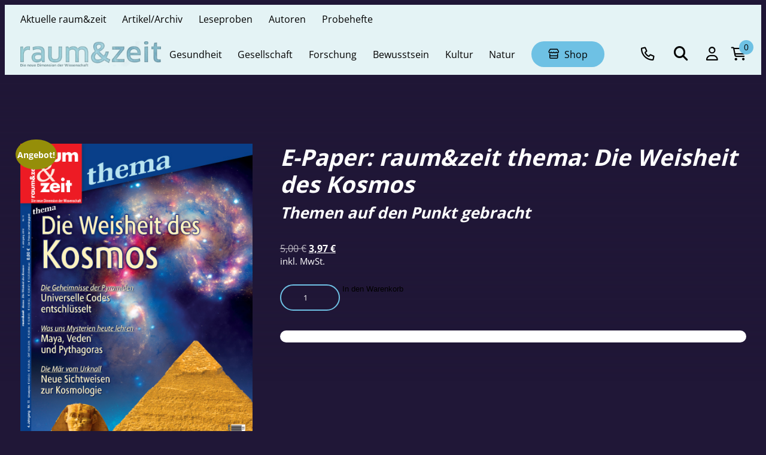

--- FILE ---
content_type: text/html; charset=UTF-8
request_url: https://www.raum-und-zeit.com/produkt/e-paper-raumzeit-thema-die-weisheit-des-kosmos/
body_size: 21456
content:
<!DOCTYPE html>
<html lang="de">

<head>

    
<meta charset="UTF-8">
<meta name="robots" content="index, follow, max-image-preview:large, max-snippet:-1, max-video-preview:-1">
<meta name ="viewport" content="width=device-width, initial-scale=1, minimum-scale=1">

	<style>img:is([sizes="auto" i], [sizes^="auto," i]) { contain-intrinsic-size: 3000px 1500px }</style>
	
	<!-- This site is optimized with the Yoast SEO plugin v26.5 - https://yoast.com/wordpress/plugins/seo/ -->
	<title>E-Paper: raum&amp;zeit thema: Die Weisheit des Kosmos - raum &amp; zeit</title>
	<meta name="robots" content="index, follow, max-snippet:-1, max-image-preview:large, max-video-preview:-1" />
	<link rel="canonical" href="https://www.raum-und-zeit.com/produkt/e-paper-raumzeit-thema-die-weisheit-des-kosmos/" />
	<meta property="og:locale" content="de_DE" />
	<meta property="og:type" content="article" />
	<meta property="og:title" content="E-Paper: raum&amp;zeit thema: Die Weisheit des Kosmos - raum &amp; zeit" />
	<meta property="og:description" content="Themen auf den Punkt gebracht" />
	<meta property="og:url" content="https://www.raum-und-zeit.com/produkt/e-paper-raumzeit-thema-die-weisheit-des-kosmos/" />
	<meta property="og:site_name" content="raum &amp; zeit" />
	<meta property="article:modified_time" content="2026-01-23T00:26:28+00:00" />
	<meta property="og:image" content="https://www.raum-und-zeit.com/wp-content/uploads/Seite-001-SonderheftKosmosTitel-2.jpg" />
	<meta property="og:image:width" content="440" />
	<meta property="og:image:height" content="613" />
	<meta property="og:image:type" content="image/jpeg" />
	<meta name="twitter:card" content="summary_large_image" />
	<meta name="twitter:label1" content="Geschätzte Lesezeit" />
	<meta name="twitter:data1" content="2 Minuten" />
	<script type="application/ld+json" class="yoast-schema-graph">{"@context":"https://schema.org","@graph":[{"@type":"WebPage","@id":"https://www.raum-und-zeit.com/produkt/e-paper-raumzeit-thema-die-weisheit-des-kosmos/","url":"https://www.raum-und-zeit.com/produkt/e-paper-raumzeit-thema-die-weisheit-des-kosmos/","name":"E-Paper: raum&amp;zeit thema: Die Weisheit des Kosmos - raum &amp; zeit","isPartOf":{"@id":"https://www.raum-und-zeit.com/#website"},"primaryImageOfPage":{"@id":"https://www.raum-und-zeit.com/produkt/e-paper-raumzeit-thema-die-weisheit-des-kosmos/#primaryimage"},"image":{"@id":"https://www.raum-und-zeit.com/produkt/e-paper-raumzeit-thema-die-weisheit-des-kosmos/#primaryimage"},"thumbnailUrl":"https://www.raum-und-zeit.com/wp-content/uploads/Seite-001-SonderheftKosmosTitel-2.jpg","datePublished":"2015-11-05T13:11:52+00:00","dateModified":"2026-01-23T00:26:28+00:00","breadcrumb":{"@id":"https://www.raum-und-zeit.com/produkt/e-paper-raumzeit-thema-die-weisheit-des-kosmos/#breadcrumb"},"inLanguage":"de","potentialAction":[{"@type":"ReadAction","target":["https://www.raum-und-zeit.com/produkt/e-paper-raumzeit-thema-die-weisheit-des-kosmos/"]}]},{"@type":"ImageObject","inLanguage":"de","@id":"https://www.raum-und-zeit.com/produkt/e-paper-raumzeit-thema-die-weisheit-des-kosmos/#primaryimage","url":"https://www.raum-und-zeit.com/wp-content/uploads/Seite-001-SonderheftKosmosTitel-2.jpg","contentUrl":"https://www.raum-und-zeit.com/wp-content/uploads/Seite-001-SonderheftKosmosTitel-2.jpg","width":440,"height":613,"caption":"E-Paper: raum&zeit thema: Die Weisheit des Kosmos"},{"@type":"BreadcrumbList","@id":"https://www.raum-und-zeit.com/produkt/e-paper-raumzeit-thema-die-weisheit-des-kosmos/#breadcrumb","itemListElement":[{"@type":"ListItem","position":1,"name":"Startseite","item":"https://www.raum-und-zeit.com/"},{"@type":"ListItem","position":2,"name":"Shop Übersicht","item":"https://www.raum-und-zeit.com/shop-uebersicht/"},{"@type":"ListItem","position":3,"name":"E-Paper: raum&amp;zeit thema: Die Weisheit des Kosmos"}]},{"@type":"WebSite","@id":"https://www.raum-und-zeit.com/#website","url":"https://www.raum-und-zeit.com/","name":"raum &amp; zeit","description":"Gesundheit, Wissenschaft, Ökologie, Politik in der Diskussion","potentialAction":[{"@type":"SearchAction","target":{"@type":"EntryPoint","urlTemplate":"https://www.raum-und-zeit.com/?s={search_term_string}"},"query-input":{"@type":"PropertyValueSpecification","valueRequired":true,"valueName":"search_term_string"}}],"inLanguage":"de"}]}</script>
	<!-- / Yoast SEO plugin. -->


<link data-minify="1" rel='stylesheet' id='font-awesome-css' href='https://www.raum-und-zeit.com/wp-content/cache/min/1/wp-content/themes/stileffekt-ruz/assets/css/ext/font-awesome/fontawesome.css?ver=1769111172' media='all' />
<link data-minify="1" rel='stylesheet' id='font-awesome-regular-css' href='https://www.raum-und-zeit.com/wp-content/cache/min/1/wp-content/themes/stileffekt-ruz/assets/css/ext/font-awesome/regular.css?ver=1769111172' media='all' />
<link data-minify="1" rel='stylesheet' id='font-awesome-brands-css' href='https://www.raum-und-zeit.com/wp-content/cache/min/1/wp-content/themes/stileffekt-ruz/assets/css/ext/font-awesome/brands.css?ver=1769111172' media='all' />
<link data-minify="1" rel='stylesheet' id='woocommerce-general-css' href='https://www.raum-und-zeit.com/wp-content/cache/min/1/wp-content/plugins/woocommerce/assets/css/woocommerce.css?ver=1769111172' media='all' />
<link data-minify="1" rel='stylesheet' id='styles-css' href='https://www.raum-und-zeit.com/wp-content/cache/min/1/wp-content/themes/stileffekt-ruz/assets/css/styles.css?ver=1769111172' media='all' />
<style id='wp-emoji-styles-inline-css'>

	img.wp-smiley, img.emoji {
		display: inline !important;
		border: none !important;
		box-shadow: none !important;
		height: 1em !important;
		width: 1em !important;
		margin: 0 0.07em !important;
		vertical-align: -0.1em !important;
		background: none !important;
		padding: 0 !important;
	}
</style>
<link rel='stylesheet' id='wp-block-library-css' href='https://www.raum-und-zeit.com/wp-includes/css/dist/block-library/style.min.css?ver=6.7.4' media='all' />
<style id='classic-theme-styles-inline-css'>
/*! This file is auto-generated */
.wp-block-button__link{color:#fff;background-color:#32373c;border-radius:9999px;box-shadow:none;text-decoration:none;padding:calc(.667em + 2px) calc(1.333em + 2px);font-size:1.125em}.wp-block-file__button{background:#32373c;color:#fff;text-decoration:none}
</style>
<style id='global-styles-inline-css'>
:root{--wp--preset--aspect-ratio--square: 1;--wp--preset--aspect-ratio--4-3: 4/3;--wp--preset--aspect-ratio--3-4: 3/4;--wp--preset--aspect-ratio--3-2: 3/2;--wp--preset--aspect-ratio--2-3: 2/3;--wp--preset--aspect-ratio--16-9: 16/9;--wp--preset--aspect-ratio--9-16: 9/16;--wp--preset--color--black: #000000;--wp--preset--color--cyan-bluish-gray: #abb8c3;--wp--preset--color--white: #ffffff;--wp--preset--color--pale-pink: #f78da7;--wp--preset--color--vivid-red: #cf2e2e;--wp--preset--color--luminous-vivid-orange: #ff6900;--wp--preset--color--luminous-vivid-amber: #fcb900;--wp--preset--color--light-green-cyan: #7bdcb5;--wp--preset--color--vivid-green-cyan: #00d084;--wp--preset--color--pale-cyan-blue: #8ed1fc;--wp--preset--color--vivid-cyan-blue: #0693e3;--wp--preset--color--vivid-purple: #9b51e0;--wp--preset--gradient--vivid-cyan-blue-to-vivid-purple: linear-gradient(135deg,rgba(6,147,227,1) 0%,rgb(155,81,224) 100%);--wp--preset--gradient--light-green-cyan-to-vivid-green-cyan: linear-gradient(135deg,rgb(122,220,180) 0%,rgb(0,208,130) 100%);--wp--preset--gradient--luminous-vivid-amber-to-luminous-vivid-orange: linear-gradient(135deg,rgba(252,185,0,1) 0%,rgba(255,105,0,1) 100%);--wp--preset--gradient--luminous-vivid-orange-to-vivid-red: linear-gradient(135deg,rgba(255,105,0,1) 0%,rgb(207,46,46) 100%);--wp--preset--gradient--very-light-gray-to-cyan-bluish-gray: linear-gradient(135deg,rgb(238,238,238) 0%,rgb(169,184,195) 100%);--wp--preset--gradient--cool-to-warm-spectrum: linear-gradient(135deg,rgb(74,234,220) 0%,rgb(151,120,209) 20%,rgb(207,42,186) 40%,rgb(238,44,130) 60%,rgb(251,105,98) 80%,rgb(254,248,76) 100%);--wp--preset--gradient--blush-light-purple: linear-gradient(135deg,rgb(255,206,236) 0%,rgb(152,150,240) 100%);--wp--preset--gradient--blush-bordeaux: linear-gradient(135deg,rgb(254,205,165) 0%,rgb(254,45,45) 50%,rgb(107,0,62) 100%);--wp--preset--gradient--luminous-dusk: linear-gradient(135deg,rgb(255,203,112) 0%,rgb(199,81,192) 50%,rgb(65,88,208) 100%);--wp--preset--gradient--pale-ocean: linear-gradient(135deg,rgb(255,245,203) 0%,rgb(182,227,212) 50%,rgb(51,167,181) 100%);--wp--preset--gradient--electric-grass: linear-gradient(135deg,rgb(202,248,128) 0%,rgb(113,206,126) 100%);--wp--preset--gradient--midnight: linear-gradient(135deg,rgb(2,3,129) 0%,rgb(40,116,252) 100%);--wp--preset--font-size--small: 13px;--wp--preset--font-size--medium: 20px;--wp--preset--font-size--large: 36px;--wp--preset--font-size--x-large: 42px;--wp--preset--spacing--20: 0.44rem;--wp--preset--spacing--30: 0.67rem;--wp--preset--spacing--40: 1rem;--wp--preset--spacing--50: 1.5rem;--wp--preset--spacing--60: 2.25rem;--wp--preset--spacing--70: 3.38rem;--wp--preset--spacing--80: 5.06rem;--wp--preset--shadow--natural: 6px 6px 9px rgba(0, 0, 0, 0.2);--wp--preset--shadow--deep: 12px 12px 50px rgba(0, 0, 0, 0.4);--wp--preset--shadow--sharp: 6px 6px 0px rgba(0, 0, 0, 0.2);--wp--preset--shadow--outlined: 6px 6px 0px -3px rgba(255, 255, 255, 1), 6px 6px rgba(0, 0, 0, 1);--wp--preset--shadow--crisp: 6px 6px 0px rgba(0, 0, 0, 1);}:where(.is-layout-flex){gap: 0.5em;}:where(.is-layout-grid){gap: 0.5em;}body .is-layout-flex{display: flex;}.is-layout-flex{flex-wrap: wrap;align-items: center;}.is-layout-flex > :is(*, div){margin: 0;}body .is-layout-grid{display: grid;}.is-layout-grid > :is(*, div){margin: 0;}:where(.wp-block-columns.is-layout-flex){gap: 2em;}:where(.wp-block-columns.is-layout-grid){gap: 2em;}:where(.wp-block-post-template.is-layout-flex){gap: 1.25em;}:where(.wp-block-post-template.is-layout-grid){gap: 1.25em;}.has-black-color{color: var(--wp--preset--color--black) !important;}.has-cyan-bluish-gray-color{color: var(--wp--preset--color--cyan-bluish-gray) !important;}.has-white-color{color: var(--wp--preset--color--white) !important;}.has-pale-pink-color{color: var(--wp--preset--color--pale-pink) !important;}.has-vivid-red-color{color: var(--wp--preset--color--vivid-red) !important;}.has-luminous-vivid-orange-color{color: var(--wp--preset--color--luminous-vivid-orange) !important;}.has-luminous-vivid-amber-color{color: var(--wp--preset--color--luminous-vivid-amber) !important;}.has-light-green-cyan-color{color: var(--wp--preset--color--light-green-cyan) !important;}.has-vivid-green-cyan-color{color: var(--wp--preset--color--vivid-green-cyan) !important;}.has-pale-cyan-blue-color{color: var(--wp--preset--color--pale-cyan-blue) !important;}.has-vivid-cyan-blue-color{color: var(--wp--preset--color--vivid-cyan-blue) !important;}.has-vivid-purple-color{color: var(--wp--preset--color--vivid-purple) !important;}.has-black-background-color{background-color: var(--wp--preset--color--black) !important;}.has-cyan-bluish-gray-background-color{background-color: var(--wp--preset--color--cyan-bluish-gray) !important;}.has-white-background-color{background-color: var(--wp--preset--color--white) !important;}.has-pale-pink-background-color{background-color: var(--wp--preset--color--pale-pink) !important;}.has-vivid-red-background-color{background-color: var(--wp--preset--color--vivid-red) !important;}.has-luminous-vivid-orange-background-color{background-color: var(--wp--preset--color--luminous-vivid-orange) !important;}.has-luminous-vivid-amber-background-color{background-color: var(--wp--preset--color--luminous-vivid-amber) !important;}.has-light-green-cyan-background-color{background-color: var(--wp--preset--color--light-green-cyan) !important;}.has-vivid-green-cyan-background-color{background-color: var(--wp--preset--color--vivid-green-cyan) !important;}.has-pale-cyan-blue-background-color{background-color: var(--wp--preset--color--pale-cyan-blue) !important;}.has-vivid-cyan-blue-background-color{background-color: var(--wp--preset--color--vivid-cyan-blue) !important;}.has-vivid-purple-background-color{background-color: var(--wp--preset--color--vivid-purple) !important;}.has-black-border-color{border-color: var(--wp--preset--color--black) !important;}.has-cyan-bluish-gray-border-color{border-color: var(--wp--preset--color--cyan-bluish-gray) !important;}.has-white-border-color{border-color: var(--wp--preset--color--white) !important;}.has-pale-pink-border-color{border-color: var(--wp--preset--color--pale-pink) !important;}.has-vivid-red-border-color{border-color: var(--wp--preset--color--vivid-red) !important;}.has-luminous-vivid-orange-border-color{border-color: var(--wp--preset--color--luminous-vivid-orange) !important;}.has-luminous-vivid-amber-border-color{border-color: var(--wp--preset--color--luminous-vivid-amber) !important;}.has-light-green-cyan-border-color{border-color: var(--wp--preset--color--light-green-cyan) !important;}.has-vivid-green-cyan-border-color{border-color: var(--wp--preset--color--vivid-green-cyan) !important;}.has-pale-cyan-blue-border-color{border-color: var(--wp--preset--color--pale-cyan-blue) !important;}.has-vivid-cyan-blue-border-color{border-color: var(--wp--preset--color--vivid-cyan-blue) !important;}.has-vivid-purple-border-color{border-color: var(--wp--preset--color--vivid-purple) !important;}.has-vivid-cyan-blue-to-vivid-purple-gradient-background{background: var(--wp--preset--gradient--vivid-cyan-blue-to-vivid-purple) !important;}.has-light-green-cyan-to-vivid-green-cyan-gradient-background{background: var(--wp--preset--gradient--light-green-cyan-to-vivid-green-cyan) !important;}.has-luminous-vivid-amber-to-luminous-vivid-orange-gradient-background{background: var(--wp--preset--gradient--luminous-vivid-amber-to-luminous-vivid-orange) !important;}.has-luminous-vivid-orange-to-vivid-red-gradient-background{background: var(--wp--preset--gradient--luminous-vivid-orange-to-vivid-red) !important;}.has-very-light-gray-to-cyan-bluish-gray-gradient-background{background: var(--wp--preset--gradient--very-light-gray-to-cyan-bluish-gray) !important;}.has-cool-to-warm-spectrum-gradient-background{background: var(--wp--preset--gradient--cool-to-warm-spectrum) !important;}.has-blush-light-purple-gradient-background{background: var(--wp--preset--gradient--blush-light-purple) !important;}.has-blush-bordeaux-gradient-background{background: var(--wp--preset--gradient--blush-bordeaux) !important;}.has-luminous-dusk-gradient-background{background: var(--wp--preset--gradient--luminous-dusk) !important;}.has-pale-ocean-gradient-background{background: var(--wp--preset--gradient--pale-ocean) !important;}.has-electric-grass-gradient-background{background: var(--wp--preset--gradient--electric-grass) !important;}.has-midnight-gradient-background{background: var(--wp--preset--gradient--midnight) !important;}.has-small-font-size{font-size: var(--wp--preset--font-size--small) !important;}.has-medium-font-size{font-size: var(--wp--preset--font-size--medium) !important;}.has-large-font-size{font-size: var(--wp--preset--font-size--large) !important;}.has-x-large-font-size{font-size: var(--wp--preset--font-size--x-large) !important;}
:where(.wp-block-post-template.is-layout-flex){gap: 1.25em;}:where(.wp-block-post-template.is-layout-grid){gap: 1.25em;}
:where(.wp-block-columns.is-layout-flex){gap: 2em;}:where(.wp-block-columns.is-layout-grid){gap: 2em;}
:root :where(.wp-block-pullquote){font-size: 1.5em;line-height: 1.6;}
</style>
<link data-minify="1" rel='stylesheet' id='woocommerce-layout-css' href='https://www.raum-und-zeit.com/wp-content/cache/min/1/wp-content/plugins/woocommerce/assets/css/woocommerce-layout.css?ver=1769111172' media='all' />
<link data-minify="1" rel='stylesheet' id='woocommerce-smallscreen-css' href='https://www.raum-und-zeit.com/wp-content/cache/min/1/wp-content/plugins/woocommerce/assets/css/woocommerce-smallscreen.css?ver=1769111172' media='only screen and (max-width: 768px)' />
<style id='woocommerce-inline-inline-css'>
.woocommerce form .form-row .required { visibility: visible; }
</style>
<link data-minify="1" rel='stylesheet' id='gateway-css' href='https://www.raum-und-zeit.com/wp-content/cache/min/1/wp-content/plugins/woocommerce-paypal-payments/modules/ppcp-button/assets/css/gateway.css?ver=1769111172' media='all' />
<link data-minify="1" rel='stylesheet' id='brands-styles-css' href='https://www.raum-und-zeit.com/wp-content/cache/min/1/wp-content/plugins/woocommerce/assets/css/brands.css?ver=1769111172' media='all' />
<link data-minify="1" rel='stylesheet' id='widget-navigation-css' href='https://www.raum-und-zeit.com/wp-content/cache/min/1/wp-content/themes/stileffekt-ruz/includes/blocks/widget-navigation/view.css?ver=1769111172' media='all' />
<link data-minify="1" rel='stylesheet' id='widget-social-css' href='https://www.raum-und-zeit.com/wp-content/cache/min/1/wp-content/themes/stileffekt-ruz/includes/blocks/widget-social/view.css?ver=1769111172' media='all' />
<link data-minify="1" rel='stylesheet' id='widget-text-css' href='https://www.raum-und-zeit.com/wp-content/cache/min/1/wp-content/themes/stileffekt-ruz/includes/blocks/widget-text/view.css?ver=1769111172' media='all' />
<link data-minify="1" rel='stylesheet' id='borlabs-cookie-custom-css' href='https://www.raum-und-zeit.com/wp-content/cache/min/1/wp-content/cache/borlabs-cookie/1/borlabs-cookie-1-de.css?ver=1769111172' media='all' />
<link data-minify="1" rel='stylesheet' id='woocommerce-gzd-layout-css' href='https://www.raum-und-zeit.com/wp-content/cache/min/1/wp-content/plugins/woocommerce-germanized/build/static/layout-styles.css?ver=1769111172' media='all' />
<style id='woocommerce-gzd-layout-inline-css'>
.woocommerce-checkout .shop_table { background-color: #eeeeee; } .product p.deposit-packaging-type { font-size: 1.25em !important; } p.woocommerce-shipping-destination { display: none; }
                .wc-gzd-nutri-score-value-a {
                    background: url(https://www.raum-und-zeit.com/wp-content/plugins/woocommerce-germanized/assets/images/nutri-score-a.svg) no-repeat;
                }
                .wc-gzd-nutri-score-value-b {
                    background: url(https://www.raum-und-zeit.com/wp-content/plugins/woocommerce-germanized/assets/images/nutri-score-b.svg) no-repeat;
                }
                .wc-gzd-nutri-score-value-c {
                    background: url(https://www.raum-und-zeit.com/wp-content/plugins/woocommerce-germanized/assets/images/nutri-score-c.svg) no-repeat;
                }
                .wc-gzd-nutri-score-value-d {
                    background: url(https://www.raum-und-zeit.com/wp-content/plugins/woocommerce-germanized/assets/images/nutri-score-d.svg) no-repeat;
                }
                .wc-gzd-nutri-score-value-e {
                    background: url(https://www.raum-und-zeit.com/wp-content/plugins/woocommerce-germanized/assets/images/nutri-score-e.svg) no-repeat;
                }
            
</style>
<script src="https://www.raum-und-zeit.com/wp-includes/js/jquery/jquery.min.js?ver=3.7.1" id="jquery-core-js" data-rocket-defer defer></script>
<script src="https://www.raum-und-zeit.com/wp-includes/js/jquery/jquery-migrate.min.js?ver=3.4.1" id="jquery-migrate-js" data-rocket-defer defer></script>
<script src="https://www.raum-und-zeit.com/wp-content/plugins/woocommerce/assets/js/jquery-blockui/jquery.blockUI.min.js?ver=2.7.0-wc.10.2.2" id="jquery-blockui-js" defer data-wp-strategy="defer"></script>
<script id="wc-add-to-cart-js-extra">
var wc_add_to_cart_params = {"ajax_url":"\/wp-admin\/admin-ajax.php","wc_ajax_url":"\/?wc-ajax=%%endpoint%%","i18n_view_cart":"Warenkorb anzeigen","cart_url":"https:\/\/www.raum-und-zeit.com\/warenkorb\/","is_cart":"","cart_redirect_after_add":"no"};
</script>
<script src="https://www.raum-und-zeit.com/wp-content/plugins/woocommerce/assets/js/frontend/add-to-cart.min.js?ver=10.2.2" id="wc-add-to-cart-js" defer data-wp-strategy="defer"></script>
<script id="wc-single-product-js-extra">
var wc_single_product_params = {"i18n_required_rating_text":"Bitte w\u00e4hlen Sie eine Bewertung","i18n_rating_options":["1 von 5\u00a0Sternen","2 von 5\u00a0Sternen","3 von 5\u00a0Sternen","4 von 5\u00a0Sternen","5 von 5\u00a0Sternen"],"i18n_product_gallery_trigger_text":"Bildergalerie im Vollbildmodus anzeigen","review_rating_required":"yes","flexslider":{"rtl":false,"animation":"slide","smoothHeight":true,"directionNav":false,"controlNav":"thumbnails","slideshow":false,"animationSpeed":500,"animationLoop":false,"allowOneSlide":false},"zoom_enabled":"","zoom_options":[],"photoswipe_enabled":"","photoswipe_options":{"shareEl":false,"closeOnScroll":false,"history":false,"hideAnimationDuration":0,"showAnimationDuration":0},"flexslider_enabled":""};
</script>
<script src="https://www.raum-und-zeit.com/wp-content/plugins/woocommerce/assets/js/frontend/single-product.min.js?ver=10.2.2" id="wc-single-product-js" defer data-wp-strategy="defer"></script>
<script src="https://www.raum-und-zeit.com/wp-content/plugins/woocommerce/assets/js/js-cookie/js.cookie.min.js?ver=2.1.4-wc.10.2.2" id="js-cookie-js" defer data-wp-strategy="defer"></script>
<script id="woocommerce-js-extra">
var woocommerce_params = {"ajax_url":"\/wp-admin\/admin-ajax.php","wc_ajax_url":"\/?wc-ajax=%%endpoint%%","i18n_password_show":"Passwort anzeigen","i18n_password_hide":"Passwort ausblenden"};
</script>
<script src="https://www.raum-und-zeit.com/wp-content/plugins/woocommerce/assets/js/frontend/woocommerce.min.js?ver=10.2.2" id="woocommerce-js" defer data-wp-strategy="defer"></script>
<script id="WCPAY_ASSETS-js-extra">
var wcpayAssets = {"url":"https:\/\/www.raum-und-zeit.com\/wp-content\/plugins\/woocommerce-payments\/dist\/"};
</script>
<script data-no-optimize="1" data-no-minify="1" data-cfasync="false" nowprocket src="https://www.raum-und-zeit.com/wp-content/cache/borlabs-cookie/1/borlabs-cookie-config-de.json.js?ver=3.3.7-62" id="borlabs-cookie-config-js"></script>
<script id="wc-gzd-unit-price-observer-queue-js-extra">
var wc_gzd_unit_price_observer_queue_params = {"ajax_url":"\/wp-admin\/admin-ajax.php","wc_ajax_url":"\/?wc-ajax=%%endpoint%%","refresh_unit_price_nonce":"9308beb2b3"};
</script>
<script data-minify="1" src="https://www.raum-und-zeit.com/wp-content/cache/min/1/wp-content/plugins/woocommerce-germanized/build/static/unit-price-observer-queue.js?ver=1769111172" id="wc-gzd-unit-price-observer-queue-js" defer data-wp-strategy="defer"></script>
<script src="https://www.raum-und-zeit.com/wp-content/plugins/woocommerce/assets/js/accounting/accounting.min.js?ver=0.4.2" id="wc-accounting-js" data-rocket-defer defer></script>
<script id="wc-gzd-unit-price-observer-js-extra">
var wc_gzd_unit_price_observer_params = {"wrapper":".product","price_selector":{"p.price":{"is_total_price":false,"is_primary_selector":true,"quantity_selector":""}},"replace_price":"1","product_id":"8485","price_decimal_sep":",","price_thousand_sep":".","qty_selector":"input.quantity, input.qty","refresh_on_load":""};
</script>
<script data-minify="1" src="https://www.raum-und-zeit.com/wp-content/cache/min/1/wp-content/plugins/woocommerce-germanized/build/static/unit-price-observer.js?ver=1769111172" id="wc-gzd-unit-price-observer-js" defer data-wp-strategy="defer"></script>
<link rel='shortlink' href='https://www.raum-und-zeit.com/?p=8485' />

        <style>

            :root {
                --color-scheme-primary: var(--color-scheme-default-primary);
                --color-scheme-secondary: var(--color-scheme-default-secondary);
            }

        </style>

			<noscript><style>.woocommerce-product-gallery{ opacity: 1 !important; }</style></noscript>
			<style id="wp-custom-css">
			@media (min-width: 2500px) {
    .block-links__items {
        justify-content: space-between !important;
    }
}		</style>
		<noscript><style id="rocket-lazyload-nojs-css">.rll-youtube-player, [data-lazy-src]{display:none !important;}</style></noscript>    <link data-minify="1" rel="stylesheet" href="https://www.raum-und-zeit.com/wp-content/cache/min/1/wp-content/themes/stileffekt-ruz/style.css?ver=1769111172">

<meta name="generator" content="WP Rocket 3.17.2.1" data-wpr-features="wpr_defer_js wpr_minify_js wpr_lazyload_images wpr_minify_css wpr_desktop" /></head>

<body class="product-template-default single single-product postid-8485 theme-stileffekt-ruz woocommerce woocommerce-page woocommerce-no-js">

    <div data-rocket-location-hash="34638ec51df37f848ca6effb45303d81" class="site">

        <header data-rocket-location-hash="31798533dde90e90daf17017ae3a23b6" class="header l-padding" id="header" role="banner">

            <div data-rocket-location-hash="6c28d734303013019d02ad81bcb102e7" class="l-width">

                <div class="bar topbar">

                    <nav class="navigation navigation-topbar" role="navigation"
                        aria-label="Navigation Topbar">

                        <div class="navigation__inner">
                            
                                <ul id="menu-topbar" class="menu"><li id="menu-item-29787" class="menu-item menu-item-type-post_type menu-item-object-page menu-item-29787"><a href="https://www.raum-und-zeit.com/aktuelle-ausgabe-raum-zeit/"><span>Aktuelle raum&#038;zeit</span></a></li>
<li id="menu-item-29788" class="menu-item menu-item-type-post_type menu-item-object-page menu-item-29788"><a href="https://www.raum-und-zeit.com/archiv-raum-zeit/"><span>Artikel/Archiv</span></a></li>
<li id="menu-item-29789" class="menu-item menu-item-type-post_type menu-item-object-page menu-item-29789"><a href="https://www.raum-und-zeit.com/alle-leseproben/"><span>Leseproben</span></a></li>
<li id="menu-item-35021" class="menu-item menu-item-type-post_type menu-item-object-page menu-item-35021"><a href="https://www.raum-und-zeit.com/unsere-autorinnen-autoren/"><span>Autoren</span></a></li>
<li id="menu-item-50297" class="menu-item menu-item-type-custom menu-item-object-custom menu-item-50297"><a href="https://www.raum-und-zeit.com/produkt-kategorie/probehefte/"><span>Probehefte</span></a></li>
</ul>
                                                    </div>
                    </nav>

                </div>

                <div class="bar mainbar">

                    <div class="logo">
                        <a class="logo-default" href="https://www.raum-und-zeit.com"><img src="data:image/svg+xml,%3Csvg%20xmlns='http://www.w3.org/2000/svg'%20viewBox='0%200%202560%20431'%3E%3C/svg%3E" alt="raum &amp; zeit" width="2560" height="431" data-lazy-src="https://www.raum-und-zeit.com/wp-content/uploads/frei_raumzeit-Logo-blau-Kopie-scaled.webp"><noscript><img src="https://www.raum-und-zeit.com/wp-content/uploads/frei_raumzeit-Logo-blau-Kopie-scaled.webp" alt="raum &amp; zeit" width="2560" height="431"></noscript></a>                    </div>

                    <nav class="navigation navigation-main" role="navigation"
                        aria-label="Primary Navigation">

                        <div class="navigation__inner">


                                                            <ul id="menu-hauptmenue" class="menu"><li id="menu-item-16328" class="menu-item menu-item-type-post_type menu-item-object-page menu-item-16328"><a href="https://www.raum-und-zeit.com/gesundheit/"><span>Gesundheit</span></a></li>
<li id="menu-item-16327" class="menu-item menu-item-type-post_type menu-item-object-page menu-item-16327"><a href="https://www.raum-und-zeit.com/gesellschaft/"><span>Gesellschaft</span></a></li>
<li id="menu-item-16326" class="menu-item menu-item-type-post_type menu-item-object-page menu-item-16326"><a href="https://www.raum-und-zeit.com/forschung/"><span>Forschung</span></a></li>
<li id="menu-item-16325" class="menu-item menu-item-type-post_type menu-item-object-page menu-item-16325"><a href="https://www.raum-und-zeit.com/bewusstsein/"><span>Bewusstsein</span></a></li>
<li id="menu-item-16330" class="menu-item menu-item-type-post_type menu-item-object-page menu-item-16330"><a href="https://www.raum-und-zeit.com/kultur/"><span>Kultur</span></a></li>
<li id="menu-item-16332" class="menu-item menu-item-type-post_type menu-item-object-page menu-item-16332"><a href="https://www.raum-und-zeit.com/natur/"><span>Natur</span></a></li>
<li id="menu-item-24314" class="menu-item menu-item-type-post_type menu-item-object-page menu-item-has-children menu-item-24314 megamenu button button--shop"><a href="https://www.raum-und-zeit.com/shop/"><span>Shop</span></a><i class="c-icon fa-regular fa-angle-down"></i>
<div class="sub-menu"><div class="sub-menu-background"><div class="sub-menu-width"><ul>
	<li id="menu-item-24090" class="menu-item menu-item-type-post_type menu-item-object-page menu-item-has-children menu-item-24090"><a href="https://www.raum-und-zeit.com/raumzeit-shop-uebersicht/"><span>raum&amp;zeit</span></a><i class="c-icon fa-regular fa-angle-down"></i>
	<ul  class="sub-menu" >
		<li id="menu-item-16396" class="menu-item menu-item-type-taxonomy menu-item-object-product_cat menu-item-16396"><a href="https://www.raum-und-zeit.com/produkt-kategorie/raumzeit/raumzeit-abonnement/"><span>raum&amp;zeit Abonnement</span></a></li>
		<li id="menu-item-20375" class="menu-item menu-item-type-taxonomy menu-item-object-product_cat menu-item-20375"><a href="https://www.raum-und-zeit.com/produkt-kategorie/raumzeit/raumzeit-einzelhefte/"><span>raum&amp;zeit Einzelhefte</span></a></li>
		<li id="menu-item-16397" class="menu-item menu-item-type-taxonomy menu-item-object-product_cat menu-item-16397"><a href="https://www.raum-und-zeit.com/produkt-kategorie/raumzeit/raumzeit-e-paper/"><span>raum&amp;zeit E-Paper</span></a></li>
		<li id="menu-item-16398" class="menu-item menu-item-type-taxonomy menu-item-object-product_cat menu-item-16398"><a href="https://www.raum-und-zeit.com/produkt-kategorie/raumzeit/raumzeit-pakete/"><span>raum&amp;zeit Pakete</span></a></li>
		<li id="menu-item-24159" class="menu-item menu-item-type-taxonomy menu-item-object-product_cat menu-item-24159"><a href="https://www.raum-und-zeit.com/produkt-kategorie/raumzeit/raumzeit-probeheft/"><span>raum&amp;zeit Probeheft</span></a></li>
		<li id="menu-item-26256" class="menu-item menu-item-type-custom menu-item-object-custom menu-item-26256"><a href="https://www.raum-und-zeit.com/archiv-raum-zeit/archiv-raum-zeit"><span>Artikel/Archiv</span></a></li>
	</ul>
</li>
	<li id="menu-item-42710" class="menu-item menu-item-type-post_type menu-item-object-page menu-item-has-children menu-item-42710"><a href="https://www.raum-und-zeit.com/raumzeit-spezial/"><span>raum&amp;zeit spezial</span></a><i class="c-icon fa-regular fa-angle-down"></i>
	<ul  class="sub-menu" >
		<li id="menu-item-42713" class="menu-item menu-item-type-taxonomy menu-item-object-product_cat menu-item-42713"><a href="https://www.raum-und-zeit.com/produkt-kategorie/raumzeit-spezial/raumzeit-spezial-abonnement/"><span>raum&amp;zeit spezial Abonnement</span></a></li>
		<li id="menu-item-42714" class="menu-item menu-item-type-taxonomy menu-item-object-product_cat menu-item-42714"><a href="https://www.raum-und-zeit.com/produkt-kategorie/raumzeit-spezial/raumzeit-spezial-einzelhefte/"><span>raum&amp;zeit spezial Einzelhefte</span></a></li>
		<li id="menu-item-42716" class="menu-item menu-item-type-taxonomy menu-item-object-product_cat menu-item-42716"><a href="https://www.raum-und-zeit.com/produkt-kategorie/raumzeit-spezial/raumzeit-spezial-e-paper/"><span>raum&amp;zeit spezial E-Paper</span></a></li>
		<li id="menu-item-44398" class="menu-item menu-item-type-custom menu-item-object-custom menu-item-44398"><a href="https://www.raum-und-zeit.com/produkt/probeheft-raumzeit-spezial-als-e-paper/"><span>raum&#038;zeit spezial Probeheft</span></a></li>
	</ul>
</li>
	<li id="menu-item-24279" class="menu-item menu-item-type-post_type menu-item-object-page menu-item-has-children menu-item-24279"><a href="https://www.raum-und-zeit.com/weitere-verlagsprodukte/"><span>Weitere Verlagsprodukte</span></a><i class="c-icon fa-regular fa-angle-down"></i>
	<ul  class="sub-menu" >
		<li id="menu-item-25500" class="menu-item menu-item-type-taxonomy menu-item-object-product_cat menu-item-25500"><a href="https://www.raum-und-zeit.com/produkt-kategorie/abverkaeufe-sonderangebote/"><span>Abverkäufe-Sonderangebote</span></a></li>
		<li id="menu-item-24161" class="menu-item menu-item-type-taxonomy menu-item-object-product_cat menu-item-24161"><a href="https://www.raum-und-zeit.com/produkt-kategorie/buecher-kartensets-plakate/"><span>Bücher-Kartensets-Plakate</span></a></li>
		<li id="menu-item-24162" class="menu-item menu-item-type-taxonomy menu-item-object-product_cat menu-item-24162"><a href="https://www.raum-und-zeit.com/produkt-kategorie/raumzeit-specials-und-sonderdrucke/"><span>raum&amp;zeit specials und Sonderdrucke</span></a></li>
		<li id="menu-item-24163" class="menu-item menu-item-type-taxonomy menu-item-object-product_cat menu-item-24163"><a href="https://www.raum-und-zeit.com/produkt-kategorie/e-books-ehlers-verlag/"><span>E-Books</span></a></li>
		<li id="menu-item-24205" class="menu-item menu-item-type-post_type menu-item-object-page menu-item-24205"><a href="https://www.raum-und-zeit.com/raumzeit-thema/"><span>raum&amp;zeit thema</span></a></li>
		<li id="menu-item-24221" class="menu-item menu-item-type-post_type menu-item-object-page menu-item-24221"><a href="https://www.raum-und-zeit.com/deine-gesundheit/"><span>Deine Gesundheit</span></a></li>
		<li id="menu-item-50300" class="menu-item menu-item-type-taxonomy menu-item-object-product_cat menu-item-50300"><a href="https://www.raum-und-zeit.com/produkt-kategorie/probeabos/"><span>Probeabos</span></a></li>
	</ul>
</li>
	<li id="menu-item-24263" class="menu-item menu-item-type-post_type menu-item-object-page menu-item-has-children menu-item-24263"><a href="https://www.raum-und-zeit.com/buecherservice/"><span>Bücherservice</span></a><i class="c-icon fa-regular fa-angle-down"></i>
	<ul  class="sub-menu" >
		<li id="menu-item-24169" class="menu-item menu-item-type-taxonomy menu-item-object-product_cat menu-item-24169"><a href="https://www.raum-und-zeit.com/produkt-kategorie/raumzeit-buecherservice/gesundheit-und-heilung/ahnenmedizin-seelenhomoeopathie/"><span>Ahnenmedizin &amp; Seelenhomöopathie</span></a></li>
		<li id="menu-item-24172" class="menu-item menu-item-type-taxonomy menu-item-object-product_cat menu-item-24172"><a href="https://www.raum-und-zeit.com/produkt-kategorie/raumzeit-buecherservice/gesundheit-und-heilung/aurachirurgie/"><span>Aurachirurgie Bücher</span></a></li>
		<li id="menu-item-24165" class="menu-item menu-item-type-taxonomy menu-item-object-product_cat menu-item-24165"><a href="https://www.raum-und-zeit.com/produkt-kategorie/raumzeit-buecherservice/ernaehrung-und-bodenkultur/"><span>Ernährung und Bodenkultur</span></a></li>
		<li id="menu-item-24171" class="menu-item menu-item-type-taxonomy menu-item-object-product_cat menu-item-24171"><a href="https://www.raum-und-zeit.com/produkt-kategorie/raumzeit-buecherservice/gesundheit-und-heilung/"><span>Gesundheit und Heilung</span></a></li>
		<li id="menu-item-24167" class="menu-item menu-item-type-taxonomy menu-item-object-product_cat menu-item-24167"><a href="https://www.raum-und-zeit.com/produkt-kategorie/raumzeit-buecherservice/mensch-und-gesellschaft/"><span>Mensch und Gesellschaft</span></a></li>
		<li id="menu-item-24166" class="menu-item menu-item-type-taxonomy menu-item-object-product_cat menu-item-24166"><a href="https://www.raum-und-zeit.com/produkt-kategorie/raumzeit-buecherservice/natur-und-tiere/"><span>Natur und Tiere</span></a></li>
		<li id="menu-item-24170" class="menu-item menu-item-type-taxonomy menu-item-object-product_cat menu-item-24170"><a href="https://www.raum-und-zeit.com/produkt-kategorie/raumzeit-buecherservice/seele-und-bewusstsein/"><span>Seele und Bewusstsein</span></a></li>
		<li id="menu-item-24168" class="menu-item menu-item-type-taxonomy menu-item-object-product_cat current_page_parent menu-item-24168"><a href="https://www.raum-und-zeit.com/produkt-kategorie/raumzeit-buecherservice/wissenschaft-und-geschichtsforschung/"><span>Wissenschaft und Geschichtsforschung</span></a></li>
	</ul>
</li>
	<li id="menu-item-24288" class="menu-item menu-item-type-post_type menu-item-object-page menu-item-has-children menu-item-24288"><a href="https://www.raum-und-zeit.com/dvds-cds-und-rombi/"><span>DVDs, CDs und ROMBI</span></a><i class="c-icon fa-regular fa-angle-down"></i>
	<ul  class="sub-menu" >
		<li id="menu-item-24176" class="menu-item menu-item-type-taxonomy menu-item-object-product_cat menu-item-24176"><a href="https://www.raum-und-zeit.com/produkt-kategorie/raumzeit-dvds/raumzeit-studio-talk/"><span>raum&amp;zeit Studio Talk</span></a></li>
		<li id="menu-item-24177" class="menu-item menu-item-type-taxonomy menu-item-object-product_cat menu-item-24177"><a href="https://www.raum-und-zeit.com/produkt-kategorie/raumzeit-dvds/raumzeit-autorenvortraege/"><span>raum&amp;zeit Autorenvorträge</span></a></li>
		<li id="menu-item-24178" class="menu-item menu-item-type-taxonomy menu-item-object-product_cat menu-item-24178"><a href="https://www.raum-und-zeit.com/produkt-kategorie/dvds-cds/"><span>DVDs + CDs</span></a></li>
		<li id="menu-item-24179" class="menu-item menu-item-type-taxonomy menu-item-object-product_cat menu-item-24179"><a href="https://www.raum-und-zeit.com/produkt-kategorie/rombi-spiel/"><span>ROMBI-Spiel</span></a></li>
	</ul>
</li>
</ul></div></div></div>
</li>
</ul>                            
                                                            <ul id="menu-mobilmenue" class="menu"><li id="menu-item-27924" class="menu-item menu-item-type-post_type menu-item-object-page menu-item-has-children menu-item-27924"><a href="https://www.raum-und-zeit.com/shop/"><span>Shop</span></a><i class="c-icon fa-regular fa-angle-down"></i>
<div class="sub-menu"><div class="sub-menu-background"><div class="sub-menu-width"><ul>
	<li id="menu-item-27928" class="menu-item menu-item-type-post_type menu-item-object-page menu-item-has-children menu-item-27928"><a href="https://www.raum-und-zeit.com/raumzeit-shop-uebersicht/"><span>raum&amp;zeit</span></a><i class="c-icon fa-regular fa-angle-down"></i>
	<ul  class="sub-menu" >
		<li id="menu-item-27934" class="menu-item menu-item-type-taxonomy menu-item-object-product_cat menu-item-27934"><a href="https://www.raum-und-zeit.com/produkt-kategorie/raumzeit/raumzeit-abonnement/"><span>raum&amp;zeit Abonnement</span></a></li>
		<li id="menu-item-27936" class="menu-item menu-item-type-taxonomy menu-item-object-product_cat menu-item-27936"><a href="https://www.raum-und-zeit.com/produkt-kategorie/raumzeit/raumzeit-einzelhefte/"><span>raum&amp;zeit Einzelhefte</span></a></li>
		<li id="menu-item-27935" class="menu-item menu-item-type-taxonomy menu-item-object-product_cat menu-item-27935"><a href="https://www.raum-und-zeit.com/produkt-kategorie/raumzeit/raumzeit-e-paper/"><span>raum&amp;zeit E-Paper</span></a></li>
		<li id="menu-item-27937" class="menu-item menu-item-type-taxonomy menu-item-object-product_cat menu-item-27937"><a href="https://www.raum-und-zeit.com/produkt-kategorie/raumzeit/raumzeit-pakete/"><span>raum&amp;zeit Pakete</span></a></li>
		<li id="menu-item-27938" class="menu-item menu-item-type-taxonomy menu-item-object-product_cat menu-item-27938"><a href="https://www.raum-und-zeit.com/produkt-kategorie/raumzeit/raumzeit-probeheft/"><span>raum&amp;zeit Probeheft</span></a></li>
		<li id="menu-item-27949" class="menu-item menu-item-type-post_type menu-item-object-page menu-item-27949"><a href="https://www.raum-und-zeit.com/archiv-raum-zeit/"><span>Artikel/Archiv</span></a></li>
	</ul>
</li>
	<li id="menu-item-44396" class="menu-item menu-item-type-post_type menu-item-object-page menu-item-44396"><a href="https://www.raum-und-zeit.com/raumzeit-spezial/"><span>raum&amp;zeit spezial</span></a></li>
	<li id="menu-item-44397" class="menu-item menu-item-type-post_type menu-item-object-page menu-item-44397"><a href="https://www.raum-und-zeit.com/raumzeit-thema/"><span>raum&amp;zeit thema</span></a></li>
	<li id="menu-item-27950" class="menu-item menu-item-type-taxonomy menu-item-object-product_cat menu-item-27950"><a href="https://www.raum-und-zeit.com/produkt-kategorie/abverkaeufe-sonderangebote/"><span>Abverkäufe-Sonderangebote</span></a></li>
	<li id="menu-item-27951" class="menu-item menu-item-type-taxonomy menu-item-object-product_cat menu-item-27951"><a href="https://www.raum-und-zeit.com/produkt-kategorie/buecher-kartensets-plakate/"><span>Bücher-Kartensets-Plakate</span></a></li>
	<li id="menu-item-27952" class="menu-item menu-item-type-taxonomy menu-item-object-product_cat menu-item-27952"><a href="https://www.raum-und-zeit.com/produkt-kategorie/raumzeit-specials-und-sonderdrucke/"><span>raum&amp;zeit specials und Sonderdrucke</span></a></li>
	<li id="menu-item-27953" class="menu-item menu-item-type-taxonomy menu-item-object-product_cat menu-item-27953"><a href="https://www.raum-und-zeit.com/produkt-kategorie/e-books-ehlers-verlag/"><span>E-Books</span></a></li>
	<li id="menu-item-27932" class="menu-item menu-item-type-post_type menu-item-object-page menu-item-has-children menu-item-27932"><a href="https://www.raum-und-zeit.com/buecherservice/"><span>Bücherservice</span></a><i class="c-icon fa-regular fa-angle-down"></i>
	<ul  class="sub-menu" >
		<li id="menu-item-27958" class="menu-item menu-item-type-taxonomy menu-item-object-product_cat menu-item-27958"><a href="https://www.raum-und-zeit.com/produkt-kategorie/raumzeit-buecherservice/gesundheit-und-heilung/aurachirurgie/"><span>Aurachirurgie Bücher</span></a></li>
		<li id="menu-item-27955" class="menu-item menu-item-type-taxonomy menu-item-object-product_cat menu-item-27955"><a href="https://www.raum-und-zeit.com/produkt-kategorie/raumzeit-buecherservice/ernaehrung-und-bodenkultur/"><span>Ernährung und Bodenkultur</span></a></li>
		<li id="menu-item-27956" class="menu-item menu-item-type-taxonomy menu-item-object-product_cat menu-item-27956"><a href="https://www.raum-und-zeit.com/produkt-kategorie/raumzeit-buecherservice/gesundheit-und-heilung/"><span>Gesundheit und Heilung</span></a></li>
		<li id="menu-item-27957" class="menu-item menu-item-type-taxonomy menu-item-object-product_cat menu-item-27957"><a href="https://www.raum-und-zeit.com/produkt-kategorie/raumzeit-buecherservice/gesundheit-und-heilung/ahnenmedizin-seelenhomoeopathie/"><span>Ahnenmedizin &amp; Seelenhomöopathie</span></a></li>
		<li id="menu-item-27960" class="menu-item menu-item-type-taxonomy menu-item-object-product_cat menu-item-27960"><a href="https://www.raum-und-zeit.com/produkt-kategorie/raumzeit-buecherservice/natur-und-tiere/"><span>Natur und Tiere</span></a></li>
		<li id="menu-item-27959" class="menu-item menu-item-type-taxonomy menu-item-object-product_cat menu-item-27959"><a href="https://www.raum-und-zeit.com/produkt-kategorie/raumzeit-buecherservice/mensch-und-gesellschaft/"><span>Mensch und Gesellschaft</span></a></li>
		<li id="menu-item-27961" class="menu-item menu-item-type-taxonomy menu-item-object-product_cat menu-item-27961"><a href="https://www.raum-und-zeit.com/produkt-kategorie/raumzeit-buecherservice/seele-und-bewusstsein/"><span>Seele und Bewusstsein</span></a></li>
		<li id="menu-item-27962" class="menu-item menu-item-type-taxonomy menu-item-object-product_cat current_page_parent menu-item-27962"><a href="https://www.raum-und-zeit.com/produkt-kategorie/raumzeit-buecherservice/wissenschaft-und-geschichtsforschung/"><span>Wissenschaft und Geschichtsforschung</span></a></li>
	</ul>
</li>
	<li id="menu-item-27933" class="menu-item menu-item-type-post_type menu-item-object-page menu-item-has-children menu-item-27933"><a href="https://www.raum-und-zeit.com/dvds-cds-und-rombi/"><span>DVDs, CDs und ROMBI</span></a><i class="c-icon fa-regular fa-angle-down"></i>
	<ul  class="sub-menu" >
		<li id="menu-item-27963" class="menu-item menu-item-type-taxonomy menu-item-object-product_cat menu-item-27963"><a href="https://www.raum-und-zeit.com/produkt-kategorie/raumzeit-dvds/raumzeit-studio-talk/"><span>raum&amp;zeit Studio Talk</span></a></li>
		<li id="menu-item-27964" class="menu-item menu-item-type-taxonomy menu-item-object-product_cat menu-item-27964"><a href="https://www.raum-und-zeit.com/produkt-kategorie/raumzeit-dvds/raumzeit-autorenvortraege/"><span>raum&amp;zeit Autorenvorträge</span></a></li>
		<li id="menu-item-27965" class="menu-item menu-item-type-taxonomy menu-item-object-product_cat menu-item-27965"><a href="https://www.raum-und-zeit.com/produkt-kategorie/dvds-cds/"><span>DVDs + CDs</span></a></li>
		<li id="menu-item-27966" class="menu-item menu-item-type-taxonomy menu-item-object-product_cat menu-item-27966"><a href="https://www.raum-und-zeit.com/produkt-kategorie/rombi-spiel/"><span>ROMBI-Spiel</span></a></li>
	</ul>
</li>
</ul></div></div></div>
</li>
<li id="menu-item-28537" class="menu-item menu-item-type-post_type menu-item-object-page menu-item-28537"><a href="https://www.raum-und-zeit.com/archiv-raum-zeit/"><span>Artikel/Archiv</span></a></li>
<li id="menu-item-28538" class="menu-item menu-item-type-post_type menu-item-object-page menu-item-28538"><a href="https://www.raum-und-zeit.com/alle-leseproben/"><span>Leseproben</span></a></li>
<li id="menu-item-35023" class="menu-item menu-item-type-post_type menu-item-object-page menu-item-35023"><a href="https://www.raum-und-zeit.com/unsere-autorinnen-autoren/"><span>Unsere Autorinnen und Autoren</span></a></li>
<li id="menu-item-28539" class="menu-item menu-item-type-post_type menu-item-object-page menu-item-28539"><a href="https://www.raum-und-zeit.com/alle-news/"><span>News</span></a></li>
<li id="menu-item-36813" class="menu-item menu-item-type-post_type menu-item-object-page menu-item-36813"><a href="https://www.raum-und-zeit.com/alle-videos/"><span>Videos</span></a></li>
<li id="menu-item-27920" class="menu-item menu-item-type-post_type menu-item-object-page menu-item-27920"><a href="https://www.raum-und-zeit.com/gesundheit/"><span>Gesundheit</span></a></li>
<li id="menu-item-27921" class="menu-item menu-item-type-post_type menu-item-object-page menu-item-27921"><a href="https://www.raum-und-zeit.com/gesellschaft/"><span>Gesellschaft</span></a></li>
<li id="menu-item-27922" class="menu-item menu-item-type-post_type menu-item-object-page menu-item-27922"><a href="https://www.raum-und-zeit.com/forschung/"><span>Forschung</span></a></li>
<li id="menu-item-27923" class="menu-item menu-item-type-post_type menu-item-object-page menu-item-27923"><a href="https://www.raum-und-zeit.com/bewusstsein/"><span>Bewusstsein</span></a></li>
<li id="menu-item-27925" class="menu-item menu-item-type-post_type menu-item-object-page menu-item-27925"><a href="https://www.raum-und-zeit.com/kultur/"><span>Kultur</span></a></li>
<li id="menu-item-27926" class="menu-item menu-item-type-post_type menu-item-object-page menu-item-27926"><a href="https://www.raum-und-zeit.com/natur/"><span>Natur</span></a></li>
</ul>
                                                    </div>
                    </nav>

                    <div class="header__icons">

                        <div class="header__telephone">
                            <a href="tel:+498171418460">
                                <i class="fa-regular fa-phone"></i>
                            </a>
                        </div>


						
						
                        <div class="header__search">
						   <div id="search_btn">
							   <i class="fa fa-search"></i>
						   </div>
						  <div class="header-search-wrap ">
							<div class="search-panel">
							  <form action="https://www.raum-und-zeit.com/" method="get" id="search-form">
								<input type="text" name="s" id="live-search" placeholder="Suchwort eingeben..." autocomplete="off" />
								<button type="submit" id="search-submit" aria-label="Submit Search">
								  <i class="fa fa-search"></i>
								</button>
							  </form>
							</div>
						  </div>
						</div>

                        <div class="header__account">
                            <a href="https://www.raum-und-zeit.com/mein-konto/"
                                title="View your Account">
                                <i class="fa-regular fa-user"></i>
                            </a>
                        </div>

                        <div class="header__cart">
                            <a href="https://www.raum-und-zeit.com/warenkorb/"
                                title="View your shopping cart">
                                <i class="fa-regular fa-cart-shopping"><span
                                        class="count">0</span></i>
                            </a>
                        </div>

                    </div>

                    <button class="toggle" aria-label="Navigation toggle">
                        <span></span><span></span><span></span>
                    </button>

                </div>

            </div>

        </header>
	<div data-rocket-location-hash="7e9ef60b49e7f41909b9c200d230b52c" id="primary" class="content-area"><main data-rocket-location-hash="bb223355456c99baa9683444ce424a75" id="main" class="site-main" role="main"><nav class="woocommerce-breadcrumb" aria-label="Breadcrumb"><a href="https://www.raum-und-zeit.com">Startseite</a>&nbsp;&#47;&nbsp;<a href="https://www.raum-und-zeit.com/produkt-kategorie/raumzeit-thema/">raum&amp;zeit thema</a>&nbsp;&#47;&nbsp;<a href="https://www.raum-und-zeit.com/produkt-kategorie/raumzeit-thema/raumzeit-thema-e-paper/">raum&amp;zeit thema E-Paper</a>&nbsp;&#47;&nbsp;E-Paper: raum&amp;zeit thema: Die Weisheit des Kosmos</nav>
					
			<div class="woocommerce-notices-wrapper"></div><div id="product-8485" class="product type-product post-8485 status-publish first instock product_cat-raumzeit-thema-e-paper has-post-thumbnail sale downloadable virtual taxable purchasable product-type-simple">

	
	<span class="onsale">Angebot!</span>
	<div class="woocommerce-product-gallery woocommerce-product-gallery--with-images woocommerce-product-gallery--columns-4 images" data-columns="4" style="opacity: 0; transition: opacity .25s ease-in-out;">
	<div class="woocommerce-product-gallery__wrapper">
		<div data-thumb="https://www.raum-und-zeit.com/wp-content/uploads/Seite-001-SonderheftKosmosTitel-2.jpg" data-thumb-alt="E-Paper: raum&amp;zeit thema: Die Weisheit des Kosmos" data-thumb-srcset="https://www.raum-und-zeit.com/wp-content/uploads/Seite-001-SonderheftKosmosTitel-2.jpg 440w, https://www.raum-und-zeit.com/wp-content/uploads/Seite-001-SonderheftKosmosTitel-2-430x599.jpg 430w"  data-thumb-sizes="(max-width: 440px) 100vw, 440px" class="woocommerce-product-gallery__image"><a href="https://www.raum-und-zeit.com/wp-content/uploads/Seite-001-SonderheftKosmosTitel-2.jpg"><img width="440" height="613" src="https://www.raum-und-zeit.com/wp-content/uploads/Seite-001-SonderheftKosmosTitel-2.jpg" class="wp-post-image" alt="E-Paper: raum&amp;zeit thema: Die Weisheit des Kosmos" data-caption="" data-src="https://www.raum-und-zeit.com/wp-content/uploads/Seite-001-SonderheftKosmosTitel-2.jpg" data-large_image="https://www.raum-und-zeit.com/wp-content/uploads/Seite-001-SonderheftKosmosTitel-2.jpg" data-large_image_width="440" data-large_image_height="613" decoding="async" fetchpriority="high" srcset="https://www.raum-und-zeit.com/wp-content/uploads/Seite-001-SonderheftKosmosTitel-2.jpg 440w, https://www.raum-und-zeit.com/wp-content/uploads/Seite-001-SonderheftKosmosTitel-2-430x599.jpg 430w" sizes="(max-width: 440px) 100vw, 440px" /></a></div>
	</div>
</div>

	<div class="summary entry-summary">
		<h1 class="product_title entry-title">E-Paper: raum&amp;zeit thema: Die Weisheit des Kosmos</h1><p class="price"><del aria-hidden="true"><span class="woocommerce-Price-amount amount"><bdi>5,00&nbsp;<span class="woocommerce-Price-currencySymbol">&euro;</span></bdi></span></del> <span class="screen-reader-text">Ursprünglicher Preis war: 5,00&nbsp;&euro;</span><ins aria-hidden="true"><span class="woocommerce-Price-amount amount"><bdi>3,97&nbsp;<span class="woocommerce-Price-currencySymbol">&euro;</span></bdi></span></ins><span class="screen-reader-text">Aktueller Preis ist: 3,97&nbsp;&euro;.</span></p>


<div class="legal-price-info">
	<p class="wc-gzd-additional-info">
					<span class="wc-gzd-additional-info tax-info">inkl. MwSt.</span>
		
			</p>
</div>

<pre style="display: none">Array
(
    [0] => Array
        (
        )

)
</pre>
<div class="woocommerce-product-details__short-description h2">
	<p>Themen auf den Punkt gebracht</p>
</div>




	
	<form class="cart" action="https://www.raum-und-zeit.com/produkt/e-paper-raumzeit-thema-die-weisheit-des-kosmos/" method="post" enctype='multipart/form-data'>
		
		<div class="quantity">
		<label class="screen-reader-text" for="quantity_6972e0dfa9778">E-Paper: raum&amp;zeit thema: Die Weisheit des Kosmos Menge</label>
	<input
		type="number"
				id="quantity_6972e0dfa9778"
		class="input-text qty text"
		name="quantity"
		value="1"
		aria-label="Produktmenge"
				min="1"
							step="1"
			placeholder=""
			inputmode="numeric"
			autocomplete="off"
			/>
	</div>

		<button type="submit" name="add-to-cart" value="8485" class="single_add_to_cart_button button alt">In den Warenkorb</button>

			</form>

	
<div class="ppcp-messages" data-partner-attribution-id="Woo_PPCP"></div><div id="ppcp-recaptcha-v2-container" style="margin:20px 0;"></div><div class="product_meta">

	

	
		<span class="sku_wrapper">Artikelnummer: <span class="sku">SH7-E</span></span>

	
	<span class="posted_in">Kategorie: <a href="https://www.raum-und-zeit.com/produkt-kategorie/raumzeit-thema/raumzeit-thema-e-paper/" rel="tag">raum&amp;zeit thema E-Paper</a></span>
	
	
</div>
	</div>

	
	<div class="woocommerce-tabs wc-tabs-wrapper">
		<ul class="tabs wc-tabs" role="tablist">
							<li role="presentation" class="description_tab" id="tab-title-description">
					<a href="#tab-description" role="tab" aria-controls="tab-description">
						Beschreibung					</a>
				</li>
					</ul>
					<div class="woocommerce-Tabs-panel woocommerce-Tabs-panel--description panel entry-content wc-tab" id="tab-description" role="tabpanel" aria-labelledby="tab-title-description">
				

<p>Der Kosmos ist ein Mysterium. Auch wenn die heutige Wissenschaft den rein materiellen Aspekt betont und alles auf mechanische und thermodynamische Prozesse zurückführen möchte, so kann sich jeder davon überzeugen, dass hinter dem äußeren Erscheinungsbild geistige Gesetze obwalten müssen. So kann es wohl kaum Zufall sein, dass die Bewegungen der Planeten, wenn man sie aufeinander bezieht, symmetrische Mandalas von komplexer Ästhetik ergeben. Und wenn Sterne in ein Supernova-Ereignis eintreten, so ist das keine zerstörerische Explosion, sondern eine Art Phasenübergang hin zu einer neuen Existenzform.<br />Der Kosmos kennt kein Ende und keinen Tod, nur Umwandlung und Metamorphose.<br />Vermutlich ist er auch nicht durch eine gewaltige Explosion (vulgo Urknall) einer der grundlegenden Metaphern unserer Kriegs- und Verbrennungskultur entstanden. Dies und mehr wussten die Erbauer der Pyramiden in Ägypten und Mittelamerika. In ihren Bauwerken haben sie ihre Erkenntnisse über die verborgenen Zusammenhänge der fraktalen Raum- und Zeitstrukturen verschlüsselt.<br />Dieselben Codes finden sich im Mikro- wie im Makrokosmos wieder, in den Formen des beobachtbaren Universums wie in den Strukturen des Vakuums: Das holistische Prinzip des Hermes Trismegistos  Wie oben, so unten  ist allgegenwärtig. Und die Schulphysik mag den Äther noch so sehr verleugnen und sich dabei in Widersprüche verwickeln , seine Schwingungen rufen dieses Universum mit all seinen Ebenen ins Dasein und begründen die Einheit allen Seins.</p>
<p><span style="text-decoration: underline">Themen: </span></p>
<p>&#8211; Codes der Pyramidenkulturen<br />&#8211; Fraktaler Aufbau der Raumzeit<br />&#8211; Heilige Geometrie<br />&#8211; Schwingungskräfte im Universum<br />&#8211; Planetenmandalas<br />&#8211; Kabbalah und Veden<br />&#8211; Irrtum Urknall<br />&#8211; Bauplan des Universums<br />&#8211; Ätherkräfte in der Natur<br />&#8211; Neue kosmische Modelle<br />&#8211; Außerirdisches Leben</p>
<p>&nbsp;</p>
<p>Das Inhaltsverzeichnis dieser Ausgabe <a href="https://www.raum-und-zeit.com/wp-content/uploads/Inhalt_7_Weisheit_des_Kosmos.pdf" target="_blank" rel="noopener">finden Sie hier</a></p>
			</div>
		
			</div>


	<section class="related products">

					<h2>Ähnliche Produkte</h2>
				<ul class="products columns-5">

			
					<li class="product type-product post-8436 status-publish first instock product_cat-raumzeit-thema-e-paper has-post-thumbnail downloadable virtual taxable purchasable product-type-simple">
	<a href="https://www.raum-und-zeit.com/produkt/e-paper-raumzeit-thema-ganzheitliche-medizin/" class="woocommerce-LoopProduct-link woocommerce-loop-product__link"><img width="440" height="609" src="data:image/svg+xml,%3Csvg%20xmlns='http://www.w3.org/2000/svg'%20viewBox='0%200%20440%20609'%3E%3C/svg%3E" class="attachment-full size-full" alt="E-Paper: raum&amp;zeit thema: Ganzheitliche Medizin" decoding="async" data-lazy-srcset="https://www.raum-und-zeit.com/wp-content/uploads/Seite-001-Sonderheft-Medizin-Titel-1.jpg 440w, https://www.raum-und-zeit.com/wp-content/uploads/Seite-001-Sonderheft-Medizin-Titel-1-430x595.jpg 430w" data-lazy-sizes="(max-width: 440px) 100vw, 440px" data-lazy-src="https://www.raum-und-zeit.com/wp-content/uploads/Seite-001-Sonderheft-Medizin-Titel-1.jpg" /><noscript><img width="440" height="609" src="https://www.raum-und-zeit.com/wp-content/uploads/Seite-001-Sonderheft-Medizin-Titel-1.jpg" class="attachment-full size-full" alt="E-Paper: raum&amp;zeit thema: Ganzheitliche Medizin" decoding="async" srcset="https://www.raum-und-zeit.com/wp-content/uploads/Seite-001-Sonderheft-Medizin-Titel-1.jpg 440w, https://www.raum-und-zeit.com/wp-content/uploads/Seite-001-Sonderheft-Medizin-Titel-1-430x595.jpg 430w" sizes="(max-width: 440px) 100vw, 440px" /></noscript><h2 class="woocommerce-loop-product__title">E-Paper: raum&amp;zeit thema: Ganzheitliche Medizin</h2>
	<span class="price"><span class="woocommerce-Price-amount amount"><bdi>5,00&nbsp;<span class="woocommerce-Price-currencySymbol">&euro;</span></bdi></span></span>



</a>
	<p class="wc-gzd-additional-info wc-gzd-additional-info-loop tax-info">inkl. MwSt.</p>



<a href="/produkt/e-paper-raumzeit-thema-die-weisheit-des-kosmos/?add-to-cart=8436" aria-describedby="woocommerce_loop_add_to_cart_link_describedby_8436" data-quantity="1" class="button product_type_simple add_to_cart_button ajax_add_to_cart" data-product_id="8436" data-product_sku="SH1-E" aria-label="In den Warenkorb legen: „E-Paper: raum&amp;zeit thema: Ganzheitliche Medizin“" rel="nofollow" data-success_message="„E-Paper: raum&amp;zeit thema: Ganzheitliche Medizin“ wurde Ihrem Warenkorb hinzugefügt" role="button">In den Warenkorb</a>	<span id="woocommerce_loop_add_to_cart_link_describedby_8436" class="screen-reader-text">
			</span>
</li>

			
					<li class="product type-product post-8474 status-publish instock product_cat-raumzeit-thema-e-paper has-post-thumbnail downloadable virtual taxable purchasable product-type-simple">
	<a href="https://www.raum-und-zeit.com/produkt/e-paper-raumzeit-thema-spirituelles-bewusstsein-leben/" class="woocommerce-LoopProduct-link woocommerce-loop-product__link"><img width="440" height="615" src="data:image/svg+xml,%3Csvg%20xmlns='http://www.w3.org/2000/svg'%20viewBox='0%200%20440%20615'%3E%3C/svg%3E" class="attachment-full size-full" alt="E-Paper: raum&amp;zeit thema: Spirituelles Bewusstsein leben" decoding="async" data-lazy-srcset="https://www.raum-und-zeit.com/wp-content/uploads/rz-TH-2955_01-2.jpg 440w, https://www.raum-und-zeit.com/wp-content/uploads/rz-TH-2955_01-2-430x601.jpg 430w" data-lazy-sizes="(max-width: 440px) 100vw, 440px" data-lazy-src="https://www.raum-und-zeit.com/wp-content/uploads/rz-TH-2955_01-2.jpg" /><noscript><img width="440" height="615" src="https://www.raum-und-zeit.com/wp-content/uploads/rz-TH-2955_01-2.jpg" class="attachment-full size-full" alt="E-Paper: raum&amp;zeit thema: Spirituelles Bewusstsein leben" decoding="async" srcset="https://www.raum-und-zeit.com/wp-content/uploads/rz-TH-2955_01-2.jpg 440w, https://www.raum-und-zeit.com/wp-content/uploads/rz-TH-2955_01-2-430x601.jpg 430w" sizes="(max-width: 440px) 100vw, 440px" /></noscript><h2 class="woocommerce-loop-product__title">E-Paper: raum&amp;zeit thema: Spirituelles Bewusstsein leben</h2>
	<span class="price"><span class="woocommerce-Price-amount amount"><bdi>11,99&nbsp;<span class="woocommerce-Price-currencySymbol">&euro;</span></bdi></span></span>



</a>
	<p class="wc-gzd-additional-info wc-gzd-additional-info-loop tax-info">inkl. MwSt.</p>



<a href="/produkt/e-paper-raumzeit-thema-die-weisheit-des-kosmos/?add-to-cart=8474" aria-describedby="woocommerce_loop_add_to_cart_link_describedby_8474" data-quantity="1" class="button product_type_simple add_to_cart_button ajax_add_to_cart" data-product_id="8474" data-product_sku="SH29-E" aria-label="In den Warenkorb legen: „E-Paper: raum&amp;zeit thema: Spirituelles Bewusstsein leben“" rel="nofollow" data-success_message="„E-Paper: raum&amp;zeit thema: Spirituelles Bewusstsein leben“ wurde Ihrem Warenkorb hinzugefügt" role="button">In den Warenkorb</a>	<span id="woocommerce_loop_add_to_cart_link_describedby_8474" class="screen-reader-text">
			</span>
</li>

			
					<li class="product type-product post-8463 status-publish instock product_cat-raumzeit-thema-e-paper has-post-thumbnail downloadable virtual taxable purchasable product-type-simple">
	<a href="https://www.raum-und-zeit.com/produkt/e-paper-raumzeit-thema-wege-zu-einem-starken-selbst/" class="woocommerce-LoopProduct-link woocommerce-loop-product__link"><img width="440" height="604" src="data:image/svg+xml,%3Csvg%20xmlns='http://www.w3.org/2000/svg'%20viewBox='0%200%20440%20604'%3E%3C/svg%3E" class="attachment-full size-full" alt="E-Paper: raum&amp;zeit thema: Wege zu einem starken Selbst" decoding="async" data-lazy-srcset="https://www.raum-und-zeit.com/wp-content/uploads/Seite-001_TH-Neues-Bewusstsein-2.jpg 440w, https://www.raum-und-zeit.com/wp-content/uploads/Seite-001_TH-Neues-Bewusstsein-2-430x590.jpg 430w" data-lazy-sizes="(max-width: 440px) 100vw, 440px" data-lazy-src="https://www.raum-und-zeit.com/wp-content/uploads/Seite-001_TH-Neues-Bewusstsein-2.jpg" /><noscript><img width="440" height="604" src="https://www.raum-und-zeit.com/wp-content/uploads/Seite-001_TH-Neues-Bewusstsein-2.jpg" class="attachment-full size-full" alt="E-Paper: raum&amp;zeit thema: Wege zu einem starken Selbst" decoding="async" srcset="https://www.raum-und-zeit.com/wp-content/uploads/Seite-001_TH-Neues-Bewusstsein-2.jpg 440w, https://www.raum-und-zeit.com/wp-content/uploads/Seite-001_TH-Neues-Bewusstsein-2-430x590.jpg 430w" sizes="(max-width: 440px) 100vw, 440px" /></noscript><h2 class="woocommerce-loop-product__title">E-Paper: raum&amp;zeit thema: Wege zu einem starken Selbst</h2>
	<span class="price"><span class="woocommerce-Price-amount amount"><bdi>8,99&nbsp;<span class="woocommerce-Price-currencySymbol">&euro;</span></bdi></span></span>



</a>
	<p class="wc-gzd-additional-info wc-gzd-additional-info-loop tax-info">inkl. MwSt.</p>



<a href="/produkt/e-paper-raumzeit-thema-die-weisheit-des-kosmos/?add-to-cart=8463" aria-describedby="woocommerce_loop_add_to_cart_link_describedby_8463" data-quantity="1" class="button product_type_simple add_to_cart_button ajax_add_to_cart" data-product_id="8463" data-product_sku="SH23-E" aria-label="In den Warenkorb legen: „E-Paper: raum&amp;zeit thema: Wege zu einem starken Selbst“" rel="nofollow" data-success_message="„E-Paper: raum&amp;zeit thema: Wege zu einem starken Selbst“ wurde Ihrem Warenkorb hinzugefügt" role="button">In den Warenkorb</a>	<span id="woocommerce_loop_add_to_cart_link_describedby_8463" class="screen-reader-text">
			</span>
</li>

			
					<li class="product type-product post-8451 status-publish instock product_cat-raumzeit-thema-e-paper has-post-thumbnail downloadable virtual taxable purchasable product-type-simple">
	<a href="https://www.raum-und-zeit.com/produkt/e-paper-raumzeit-thema-heilung-fuer-die-seele/" class="woocommerce-LoopProduct-link woocommerce-loop-product__link"><img width="440" height="613" src="data:image/svg+xml,%3Csvg%20xmlns='http://www.w3.org/2000/svg'%20viewBox='0%200%20440%20613'%3E%3C/svg%3E" class="attachment-full size-full" alt="E-Paper: raum&amp;zeit thema: Heilung für die Seele" decoding="async" data-lazy-srcset="https://www.raum-und-zeit.com/wp-content/uploads/Seite-001_SH_Heilung-der-Seele-2.jpg 440w, https://www.raum-und-zeit.com/wp-content/uploads/Seite-001_SH_Heilung-der-Seele-2-430x599.jpg 430w" data-lazy-sizes="(max-width: 440px) 100vw, 440px" data-lazy-src="https://www.raum-und-zeit.com/wp-content/uploads/Seite-001_SH_Heilung-der-Seele-2.jpg" /><noscript><img width="440" height="613" src="https://www.raum-und-zeit.com/wp-content/uploads/Seite-001_SH_Heilung-der-Seele-2.jpg" class="attachment-full size-full" alt="E-Paper: raum&amp;zeit thema: Heilung für die Seele" decoding="async" srcset="https://www.raum-und-zeit.com/wp-content/uploads/Seite-001_SH_Heilung-der-Seele-2.jpg 440w, https://www.raum-und-zeit.com/wp-content/uploads/Seite-001_SH_Heilung-der-Seele-2-430x599.jpg 430w" sizes="(max-width: 440px) 100vw, 440px" /></noscript><h2 class="woocommerce-loop-product__title">E-Paper: raum&amp;zeit thema: Heilung für die Seele</h2>
	<span class="price"><span class="woocommerce-Price-amount amount"><bdi>8,99&nbsp;<span class="woocommerce-Price-currencySymbol">&euro;</span></bdi></span></span>



</a>
	<p class="wc-gzd-additional-info wc-gzd-additional-info-loop tax-info">inkl. MwSt.</p>



<a href="/produkt/e-paper-raumzeit-thema-die-weisheit-des-kosmos/?add-to-cart=8451" aria-describedby="woocommerce_loop_add_to_cart_link_describedby_8451" data-quantity="1" class="button product_type_simple add_to_cart_button ajax_add_to_cart" data-product_id="8451" data-product_sku="SH17-E" aria-label="In den Warenkorb legen: „E-Paper: raum&amp;zeit thema: Heilung für die Seele“" rel="nofollow" data-success_message="„E-Paper: raum&amp;zeit thema: Heilung für die Seele“ wurde Ihrem Warenkorb hinzugefügt" role="button">In den Warenkorb</a>	<span id="woocommerce_loop_add_to_cart_link_describedby_8451" class="screen-reader-text">
			</span>
</li>

			
					<li class="product type-product post-8454 status-publish last instock product_cat-raumzeit-thema-e-paper has-post-thumbnail downloadable virtual taxable purchasable product-type-simple">
	<a href="https://www.raum-und-zeit.com/produkt/e-paper-raumzeit-themageniale-natur/" class="woocommerce-LoopProduct-link woocommerce-loop-product__link"><img width="440" height="612" src="data:image/svg+xml,%3Csvg%20xmlns='http://www.w3.org/2000/svg'%20viewBox='0%200%20440%20612'%3E%3C/svg%3E" class="attachment-full size-full" alt="E-Paper: raum&amp;zeit thema: Geniale Natur" decoding="async" data-lazy-srcset="https://www.raum-und-zeit.com/wp-content/uploads/Seite-001_SH_Geniale-Natur-2.jpg 440w, https://www.raum-und-zeit.com/wp-content/uploads/Seite-001_SH_Geniale-Natur-2-430x598.jpg 430w" data-lazy-sizes="(max-width: 440px) 100vw, 440px" data-lazy-src="https://www.raum-und-zeit.com/wp-content/uploads/Seite-001_SH_Geniale-Natur-2.jpg" /><noscript><img width="440" height="612" src="https://www.raum-und-zeit.com/wp-content/uploads/Seite-001_SH_Geniale-Natur-2.jpg" class="attachment-full size-full" alt="E-Paper: raum&amp;zeit thema: Geniale Natur" decoding="async" srcset="https://www.raum-und-zeit.com/wp-content/uploads/Seite-001_SH_Geniale-Natur-2.jpg 440w, https://www.raum-und-zeit.com/wp-content/uploads/Seite-001_SH_Geniale-Natur-2-430x598.jpg 430w" sizes="(max-width: 440px) 100vw, 440px" /></noscript><h2 class="woocommerce-loop-product__title">E-Paper: raum&amp;zeit thema: Geniale Natur</h2>
	<span class="price"><span class="woocommerce-Price-amount amount"><bdi>8,99&nbsp;<span class="woocommerce-Price-currencySymbol">&euro;</span></bdi></span></span>



</a>
	<p class="wc-gzd-additional-info wc-gzd-additional-info-loop tax-info">inkl. MwSt.</p>



<a href="/produkt/e-paper-raumzeit-thema-die-weisheit-des-kosmos/?add-to-cart=8454" aria-describedby="woocommerce_loop_add_to_cart_link_describedby_8454" data-quantity="1" class="button product_type_simple add_to_cart_button ajax_add_to_cart" data-product_id="8454" data-product_sku="SH19-E" aria-label="In den Warenkorb legen: „E-Paper: raum&amp;zeit thema: Geniale Natur“" rel="nofollow" data-success_message="„E-Paper: raum&amp;zeit thema: Geniale Natur“ wurde Ihrem Warenkorb hinzugefügt" role="button">In den Warenkorb</a>	<span id="woocommerce_loop_add_to_cart_link_describedby_8454" class="screen-reader-text">
			</span>
</li>

			
		</ul>

	</section>
	</div>

<script>
window._paq = window._paq || []; if (!window._paq.find || !window._paq.find(function (m) { return m[0] === "disableCookies"; })) {
	window._paq.push(["disableCookies"]);
} window._paq.push(["setEcommerceView","SH7-E","E-Paper: raum&amp;zeit thema: Die Weisheit des Kosmos",["raum&amp;zeit thema E-Paper"],"3.97"]);
</script>

		
	</main></div>
	
<div data-rocket-location-hash="8f7edc9f57191feabbfeabc1a9503cb9" class="background_image">

    <div data-rocket-location-hash="b1ce0ab6171015967f6035a4e8fd641d" class="background_image__inner">

		
    </div>

</div>

<div data-rocket-location-hash="441848a4c42217217539988e470fcde7" class="newsletter l-padding" id="newsletter" role="complementary">

    <div data-rocket-location-hash="a31d09d555f136ead4f08ca2988349d9" class="newsletter__inner l-width">

        <div class="newsletter__content l-flex">

            <div class="newsletter__intro flex__item">

                <div class="c-headline">
                    <h4>Der raum&zeit Newsletter</h4>
                </div>
                <div class="c-text">
                    Regelmäßig aktuell informiert mit unserem kostenlosen E-Mail-Newsletter.
                </div>
            </div>
 
            <div class="newsletter__form flex__item">

                <form method="post"
                      action="https://t545e14ae.emailsys1a.net/202/1430/b05cc5ed9c/subscribe/form.html?_g=1724411445"
                      class="rmBase__content" target="_blank">

                    <input type="text" name="firstname" id="firstname" placeholder="Vorname"
                           value=""
                           class="rmBase__comp--input comp__input">
                    <div class="rmBase__compError"></div>

                    <input type="text" name="lastname" id="lastname" placeholder="Nachname" value=""
                           class="rmBase__comp--input comp__input">
                    <div class="rmBase__compError"></div>

                    <input type="text" name="email" id="email" placeholder="E-Mail-Adresse" value=""
                           class="rmBase__comp--input comp__input">
                    <div class="rmBase__compError"></div>
					
					

					<label class="vFormCheckbox">
					  <input type="checkbox" value="yes" name="consent_text" id="consent_text" class="vFormCheckbox__input">
					  <span class="vFormCheckbox__label vFormCheckbox__label--required">
						Ich stimme zu, dass meine personenbezogenen Daten genutzt werden, um werbliche E-Mails zu erhalten, und weiß, dass ich dies jederzeit widerrufen kann. Ich bin mit den <a href="/datenschutzerklarung/">Datenschutzbestimmungen</a> einverstanden*
					  </span>
					</label>
					<div class="rmBase__compError"></div>

            

                    <button type="submit" class="rmBase__comp--cta">
                        Anmelden
                    </button>

<!--
                    <div class="newsletter__legal">

                        <div class="legal__icon">


                            <svg xmlns="http://www.w3.org/2000/svg" x="0" y="0"
                                 viewBox="0 0 256 256"
                                 xml:space="preserve">
                    <g stroke-linecap="round" stroke-linejoin="round" stroke-width="4" fill="currentColor"
                       stroke="currentColor">
                        <path fill="none" stroke-miterlimit="10"
                              d="M144.5 105v-7h-44v54c0 3.3 2.7 6 6 6M112.5 152c0 3.3-2.7 6-6 6h40c3.3 0 6-2.7 6-6v-4h-40V152z"/>
                        <line fill="none" stroke-miterlimit="10" x1="110.5" y1="112" x2="127.5" y2="112"/>
                        <line fill="none" stroke-miterlimit="10" x1="110.5" y1="123" x2="127.5" y2="123"/>
                        <line fill="none" stroke-miterlimit="10" x1="110.5" y1="134" x2="122.5" y2="134"/>
                        <polyline fill="none" stroke-miterlimit="10"
                                  points="151.5 124.5 151.5 139 144.5 134 137.5 139 137.5 124.5 "/>
                        <circle fill="none" stroke-miterlimit="10" cx="144.5" cy="116" r="11"/>
                        <line fill="none" stroke-miterlimit="10" x1="144.5" y1="148" x2="144.5" y2="141"/>
                        <path fill="none" stroke-miterlimit="10"
                              d="M127.5 3.9l-4.2 8.9 -9.7 1.2 7.2 6.7 -1.8 9.6 8.6-4.7 8.6 4.7 -1.8-9.6 7.2-6.7 -9.7-1.2L127.5 3.9zM131.7 234.5l-4.2-8.9 -4.2 8.9 -9.7 1.2 7.2 6.7 -1.8 9.6 8.6-4.7 8.6 4.7 -1.8-9.6 7.2-6.7L131.7 234.5zM252.3 124.9l-9.7-1.2 -4.2-8.9 -4.2 8.9 -9.7 1.2 7.2 6.7 -1.8 9.6 8.6-4.7 8.6 4.7 -1.8-9.6L252.3 124.9zM17.6 136.5l8.6 4.7 -1.8-9.6 7.2-6.7 -9.7-1.2 -4.2-8.9 -4.2 8.9 -9.7 1.2 7.2 6.7L9 141.2 17.6 136.5zM174.1 47.1l8.6-4.7 8.6 4.7 -1.8-9.6 7.2-6.7 -9.7-1.2 -4.2-8.9 -4.2 8.9 -9.7 1.2 7.2 6.7L174.1 47.1zM76 221.6l-4.2-8.9 -4.2 8.9 -9.7 1.2 7.2 6.7 -1.8 9.6 8.6-4.7 8.6 4.7 -1.8-9.6 7.2-6.7L76 221.6zM225.8 178.9l-4.2-8.9 -4.2 8.9 -9.7 1.2 7.2 6.7 -1.8 9.6 8.6-4.7 8.6 4.7 -1.8-9.6 7.2-6.7L225.8 178.9zM21 85.5l8.6-4.7 8.6 4.7 -1.8-9.6 7.2-6.7L33.8 68l-4.2-8.9L25.4 68l-9.7 1.2 7.2 6.7L21 85.5zM214 87.4l8.6-4.7 8.6 4.7 -1.8-9.6 7.2-6.7 -9.7-1.2 -4.2-8.9 -4.2 8.9 -9.7 1.2 7.2 6.7L214 87.4zM34.7 180.8l-4.2-8.9 -4.2 8.9 -9.7 1.2 7.2 6.7 -1.8 9.6 8.6-4.7 8.6 4.7 -1.8-9.6 7.2-6.7L34.7 180.8zM187.9 219.2l-4.2-8.9 -4.2 8.9 -9.7 1.2 7.2 6.7 -1.8 9.6 8.6-4.7 8.6 4.7 -1.8-9.6 7.2-6.7L187.9 219.2zM72.8 18.3l-4.2 8.9 -9.7 1.2 7.2 6.7 -1.8 9.6 8.6-4.7 8.6 4.7 -1.8-9.6 7.2-6.7L77 27.2 72.8 18.3z"/>
                    </g>
                                   </svg>

                        </div>

                        <p class="legal__text">
                            Für den Versand unserer Newsletter nutzen wir rapidmail. Mit Ihrer Anmeldung
                            stimmen Sie zu, dass die
                            eingegebenen Daten an rapidmail übermittelt werden. Beachten Sie bitte auch
                            die AGB und
                            Datenschutzbestimmungen.
                        </p>
                    </div>
-->

                </form>
            </div>

        </div>
    </div>
</div>
<style>
.vFormCheckbox {
  display: flex;
  align-items: flex-start; /* damit Text oben bündig ist */
  gap: 0.5rem; /* Abstand zwischen Checkbox und Text */
  margin-bottom: 1rem; /* optionaler Abstand nach unten */
}

.vFormCheckbox__input {
  margin-top: 0.2rem; /* optional für bessere vertikale Ausrichtung */
}

.vFormCheckbox__label {
  flex: 1;
  line-height: 1.4;
}
	
	.vFormCheckbox input {
    width: 10%;
}
	
	
</style>

<footer data-rocket-location-hash="78fbc191847f044610f03a48563e8c28" class="footer l-padding fc" id="footer">

    <div data-rocket-location-hash="e51ff839bfbea3ae1e6c31031a234a6c" class="footer__inner l-width">

        <div class="footer__widgets l-flex" role="complementary">

            <div class="l-flex__item">
				
<div id="block_545d46b888081b1be0858a2538ef9d2a-widget-navigation" class="block widget-navigation">

    <div class="widget__inner">

		            <div class="widget-navigation__headline">
				<div class="c-headline"><h4 class="h4">Über Uns</h4></div>            </div>
		
		            <div class="widget-navigation__menu">
				<ul><li id="menu-item-16373" class="menu-item menu-item-type-post_type menu-item-object-page menu-item-16373"><a href="https://www.raum-und-zeit.com/der-ehlers-verlag/">Der Ehlers Verlag</a></li>
<li id="menu-item-32" class="menu-item menu-item-type-post_type menu-item-object-page menu-item-32"><a href="https://www.raum-und-zeit.com/raum-und-zeit-wissenschaft-medizin-gesundheit/">raum&#038;zeit – Wissenschaft, Medizin und Gesellschaft</a></li>
<li id="menu-item-26254" class="menu-item menu-item-type-post_type menu-item-object-page menu-item-26254"><a href="https://www.raum-und-zeit.com/unsere-autorinnen-autoren/">Unsere Autorinnen und Autoren</a></li>
<li id="menu-item-26286" class="menu-item menu-item-type-post_type menu-item-object-page menu-item-26286"><a href="https://www.raum-und-zeit.com/mediadaten/">Mediadaten</a></li>
</ul>            </div>
		
    </div>

</div>
            </div>

            <div class="l-flex__item">
				
<div id="block_25c04cd356ae509f541a0f1099c34ab5-widget-navigation" class="block widget-navigation">

    <div class="widget__inner">

		            <div class="widget-navigation__headline">
				<div class="c-headline"><h4 class="h4">raum&zeit Hefte</h4></div>            </div>
		
		            <div class="widget-navigation__menu">
				<ul><li id="menu-item-37" class="menu-item menu-item-type-custom menu-item-object-custom menu-item-37"><a href="https://www.raum-und-zeit.com/aktuelle-ausgabe-raum-zeit/">Aktuelle Ausgabe</a></li>
<li id="menu-item-38" class="menu-item menu-item-type-custom menu-item-object-custom menu-item-38"><a href="https://www.raum-und-zeit.com/aktuelle-ausgabe-raumzeit-spezial/">Aktuelle raum&#038;zeit spezial</a></li>
<li id="menu-item-228" class="menu-item menu-item-type-custom menu-item-object-custom menu-item-228"><a href="https://www.raum-und-zeit.com/produkt-kategorie/raumzeit/raumzeit-einzelhefte/">Heft kaufen</a></li>
<li id="menu-item-44628" class="menu-item menu-item-type-taxonomy menu-item-object-product_cat menu-item-44628"><a href="https://www.raum-und-zeit.com/produkt-kategorie/abonnements/">Abonnements</a></li>
<li id="menu-item-41" class="menu-item menu-item-type-custom menu-item-object-custom menu-item-41"><a href="https://www.raum-und-zeit.com/produkt-kategorie/probehefte/">Probehefte – kostenlos</a></li>
</ul>            </div>
		
    </div>

</div>
            </div>

            <div class="l-flex__item">
				
<div id="block_f8f7c6265671783e43bb73bb6e0a7fe3-widget-navigation" class="block widget-navigation">

    <div class="widget__inner">

		            <div class="widget-navigation__headline">
				<div class="c-headline"><h4 class="h4">Shop</h4></div>            </div>
		
		            <div class="widget-navigation__menu">
				<ul><li id="menu-item-24897" class="menu-item menu-item-type-post_type menu-item-object-page menu-item-24897"><a href="https://www.raum-und-zeit.com/shop/">Shop</a></li>
<li id="menu-item-23602" class="menu-item menu-item-type-post_type menu-item-object-page menu-item-23602"><a href="https://www.raum-und-zeit.com/versandinformation/">Versandinformation</a></li>
<li id="menu-item-16381" class="menu-item menu-item-type-post_type menu-item-object-page menu-item-16381"><a href="https://www.raum-und-zeit.com/zahlungsarten/">Zahlungsarten</a></li>
<li id="menu-item-16377" class="menu-item menu-item-type-post_type menu-item-object-page menu-item-16377"><a href="https://www.raum-und-zeit.com/agb/">AGB</a></li>
<li id="menu-item-16376" class="menu-item menu-item-type-post_type menu-item-object-page menu-item-16376"><a href="https://www.raum-und-zeit.com/widerruf/">Widerruf</a></li>
<li id="menu-item-27442" class="menu-item menu-item-type-post_type menu-item-object-page menu-item-27442"><a href="https://www.raum-und-zeit.com/kuendigung-von-vertraegen/">Verträge hier kündigen</a></li>
</ul>            </div>
		
    </div>

</div>
            </div>

            <div class="l-flex__item">
				
<div id="block_08bde408b96516896a418e8d9c6ecbd4-widget-social" class="block widget-social">

    <div class="widget__inner">

		            <div class="widget-social__headline">
				<h4 class="">Social Media</h4>            </div>
		
		            <div class="widget-social__items">

				                    <a class="widget-social__item" href="https://www.facebook.com/raumundzeitmagazin/" title="Facebook" target="_blank">
						<i class="fa-brands fa-facebook"></i>                    </a>
				                    <a class="widget-social__item" href="https://www.instagram.com/raumundzeitmagazin/" title="Instagram" target="_blank">
						<i class="fa-brands fa-instagram"></i>                    </a>
				                    <a class="widget-social__item" href="https://www.youtube.com/user/EhlersVerlag" title="YouTube" target="_blank">
						<i class="fa-brands fa-youtube"></i>                    </a>
				                    <a class="widget-social__item" href="https://t.me/raumundzeitverlag" title="Telegram" target="_blank">
						<i class="fa-brands fa-telegram"></i>                    </a>
				
            </div>
		
    </div>

</div>
            </div>

        </div>

        <div class="footer__socket l-flex" role="contentinfo">

            <hr class="footer__separator">

            <div class="footer__copyright">
                Copyright (c) 2023 - Ehlers Verlag
            </div>

            <nav class="footer__navigation">

									<ul id="menu-footer" class="menu"><li id="menu-item-47439" class="menu-item menu-item-type-post_type menu-item-object-page menu-item-47439"><a href="https://www.raum-und-zeit.com/kontakt/">Kontakt</a></li>
<li id="menu-item-30" class="menu-item menu-item-type-post_type menu-item-object-page menu-item-30"><a href="https://www.raum-und-zeit.com/impressum/">Impressum</a></li>
<li id="menu-item-640" class="menu-item menu-item-type-post_type menu-item-object-page menu-item-privacy-policy menu-item-640"><a rel="privacy-policy" href="https://www.raum-und-zeit.com/datenschutzerklarung/">Datenschutzerklärung</a></li>
<li id="menu-item-44596" class="menu-item menu-item-type-post_type menu-item-object-page menu-item-44596"><a href="https://www.raum-und-zeit.com/barrierefreiheitserklaerung/">Barrierefreiheitserklärung</a></li>
<li id="menu-item-609" class="borlabs-cookie-open-dialog-preferences menu-item menu-item-type-custom menu-item-object-custom menu-item-609"><a href="#">Cookie-Einstellungen</a></li>
</ul>				
            </nav>

        </div>

    </div>

</footer>

</div>


<!-- Matomo --><script>
(function () {
function initTracking() {
var _paq = window._paq = window._paq || [];
if (!window._paq.find || !window._paq.find(function (m) { return m[0] === "disableCookies"; })) {
	window._paq.push(["disableCookies"]);
}
_paq.push(['enableJSErrorTracking']);_paq.push(['trackPageView']);_paq.push(['enableLinkTracking']);_paq.push(['alwaysUseSendBeacon']);_paq.push(['setTrackerUrl', "\/\/www.raum-und-zeit.com\/wp-content\/plugins\/matomo\/app\/matomo.php"]);_paq.push(['setSiteId', '1']);var d=document, g=d.createElement('script'), s=d.getElementsByTagName('script')[0];
g.type='text/javascript'; g.async=true; g.src="\/\/www.raum-und-zeit.com\/wp-content\/uploads\/matomo\/matomo.js"; s.parentNode.insertBefore(g,s);
}
if (document.prerendering) {
	document.addEventListener('prerenderingchange', initTracking, {once: true});
} else {
	initTracking();
}
})();
</script>
<!-- End Matomo Code --><script type="module" src="https://www.raum-und-zeit.com/wp-content/plugins/borlabs-cookie/assets/javascript/borlabs-cookie.min.js?ver=3.3.7" id="borlabs-cookie-core-js-module" data-cfasync="false" data-no-minify="1" data-no-optimize="1"></script>
<script type="application/ld+json">{"@context":"https:\/\/schema.org\/","@graph":[{"@context":"https:\/\/schema.org\/","@type":"BreadcrumbList","itemListElement":[{"@type":"ListItem","position":1,"item":{"name":"Startseite","@id":"https:\/\/www.raum-und-zeit.com"}},{"@type":"ListItem","position":2,"item":{"name":"raum&amp;amp;zeit thema","@id":"https:\/\/www.raum-und-zeit.com\/produkt-kategorie\/raumzeit-thema\/"}},{"@type":"ListItem","position":3,"item":{"name":"raum&amp;amp;zeit thema E-Paper","@id":"https:\/\/www.raum-und-zeit.com\/produkt-kategorie\/raumzeit-thema\/raumzeit-thema-e-paper\/"}},{"@type":"ListItem","position":4,"item":{"name":"E-Paper: raum&amp;amp;zeit thema: Die Weisheit des Kosmos","@id":"https:\/\/www.raum-und-zeit.com\/produkt\/e-paper-raumzeit-thema-die-weisheit-des-kosmos\/"}}]},{"@context":"https:\/\/schema.org\/","@type":"Product","@id":"https:\/\/www.raum-und-zeit.com\/produkt\/e-paper-raumzeit-thema-die-weisheit-des-kosmos\/#product","name":"E-Paper: raum&amp;amp;zeit thema: Die Weisheit des Kosmos","url":"https:\/\/www.raum-und-zeit.com\/produkt\/e-paper-raumzeit-thema-die-weisheit-des-kosmos\/","description":"Themen auf den Punkt gebracht","image":"https:\/\/www.raum-und-zeit.com\/wp-content\/uploads\/Seite-001-SonderheftKosmosTitel-2.jpg","sku":"SH7-E","offers":[{"@type":"Offer","priceSpecification":[{"@type":"UnitPriceSpecification","price":"3.97","priceCurrency":"EUR","valueAddedTaxIncluded":true,"validThrough":"2099-12-30"},{"@type":"UnitPriceSpecification","price":"5.00","priceCurrency":"EUR","valueAddedTaxIncluded":true,"validThrough":"2027-12-31","priceType":"https:\/\/schema.org\/ListPrice"}],"priceValidUntil":"2099-12-30","availability":"http:\/\/schema.org\/InStock","url":"https:\/\/www.raum-und-zeit.com\/produkt\/e-paper-raumzeit-thema-die-weisheit-des-kosmos\/","seller":{"@type":"Organization","name":"raum &amp;amp; zeit","url":"https:\/\/www.raum-und-zeit.com"}}]}]}</script><!--googleoff: all--><div data-nosnippet data-borlabs-cookie-consent-required='true' id='BorlabsCookieBox'></div><div id='BorlabsCookieWidget' class='brlbs-cmpnt-container'></div><!--googleon: all-->	<script>
		(function () {
			var c = document.body.className;
			c = c.replace(/woocommerce-no-js/, 'woocommerce-js');
			document.body.className = c;
		})();
	</script>
	<link data-minify="1" rel='stylesheet' id='wc-blocks-style-css' href='https://www.raum-und-zeit.com/wp-content/cache/min/1/wp-content/plugins/woocommerce/assets/client/blocks/wc-blocks.css?ver=1769111172' media='all' />
<script id="ppcp-smart-button-js-extra">
var PayPalCommerceGateway = {"url":"https:\/\/www.paypal.com\/sdk\/js?client-id=AchzjPvQvO1HB7z98ppyBYJfV64OcAEKIOmegJnlWXcKURHjXm6dct9pWZwj99w578AJKU_3vPGnDCH4&currency=EUR&integration-date=2025-12-04&components=messages&vault=false&commit=true&intent=capture&disable-funding=card,paylater&enable-funding=venmo&locale=de_DE","url_params":{"client-id":"AchzjPvQvO1HB7z98ppyBYJfV64OcAEKIOmegJnlWXcKURHjXm6dct9pWZwj99w578AJKU_3vPGnDCH4","currency":"EUR","integration-date":"2025-12-04","components":"messages","vault":"false","commit":"true","intent":"capture","disable-funding":"card,paylater","enable-funding":"venmo","locale":"de_DE"},"script_attributes":{"data-partner-attribution-id":"Woo_PPCP","data-page-type":"product-details"},"client_id":"AchzjPvQvO1HB7z98ppyBYJfV64OcAEKIOmegJnlWXcKURHjXm6dct9pWZwj99w578AJKU_3vPGnDCH4","currency":"EUR","data_client_id":{"set_attribute":false,"endpoint":"\/?wc-ajax=ppc-data-client-id","nonce":"dfea382b73","user":0,"has_subscriptions":false,"paypal_subscriptions_enabled":false},"redirect":"https:\/\/www.raum-und-zeit.com\/kasse\/","context":"product","ajax":{"simulate_cart":{"endpoint":"\/?wc-ajax=ppc-simulate-cart","nonce":"6ea3f7a37a"},"change_cart":{"endpoint":"\/?wc-ajax=ppc-change-cart","nonce":"285373a964"},"create_order":{"endpoint":"\/?wc-ajax=ppc-create-order","nonce":"f0b073d36a"},"approve_order":{"endpoint":"\/?wc-ajax=ppc-approve-order","nonce":"3b0968ce9d"},"get_order":{"endpoint":"\/?wc-ajax=ppc-get-order","nonce":"05ae65dbd8"},"approve_subscription":{"endpoint":"\/?wc-ajax=ppc-approve-subscription","nonce":"7ea244dfc8"},"vault_paypal":{"endpoint":"\/?wc-ajax=ppc-vault-paypal","nonce":"556f49596b"},"save_checkout_form":{"endpoint":"\/?wc-ajax=ppc-save-checkout-form","nonce":"cc0a566fc9"},"validate_checkout":{"endpoint":"\/?wc-ajax=ppc-validate-checkout","nonce":"41824e2019"},"cart_script_params":{"endpoint":"\/?wc-ajax=ppc-cart-script-params"},"create_setup_token":{"endpoint":"\/?wc-ajax=ppc-create-setup-token","nonce":"8abe991a95"},"create_payment_token":{"endpoint":"\/?wc-ajax=ppc-create-payment-token","nonce":"ced283c21b"},"create_payment_token_for_guest":{"endpoint":"\/?wc-ajax=ppc-update-customer-id","nonce":"9fc33dc62b"},"update_shipping":{"endpoint":"\/?wc-ajax=ppc-update-shipping","nonce":"0d05580ce1"},"update_customer_shipping":{"shipping_options":{"endpoint":"https:\/\/www.raum-und-zeit.com\/wp-json\/wc\/store\/v1\/cart\/select-shipping-rate"},"shipping_address":{"cart_endpoint":"https:\/\/www.raum-und-zeit.com\/wp-json\/wc\/store\/v1\/cart\/","update_customer_endpoint":"https:\/\/www.raum-und-zeit.com\/wp-json\/wc\/store\/v1\/cart\/update-customer"},"wp_rest_nonce":"aa6e66fb9a","update_shipping_method":"\/?wc-ajax=update_shipping_method"}},"cart_contains_subscription":"","subscription_plan_id":"","vault_v3_enabled":"1","variable_paypal_subscription_variations":[],"variable_paypal_subscription_variation_from_cart":"","subscription_product_allowed":"","locations_with_subscription_product":{"product":false,"payorder":false,"cart":false},"enforce_vault":"","can_save_vault_token":"","is_free_trial_cart":"","vaulted_paypal_email":"","bn_codes":{"checkout":"Woo_PPCP","cart":"Woo_PPCP","mini-cart":"Woo_PPCP","product":"Woo_PPCP"},"payer":null,"button":{"wrapper":"#ppc-button-ppcp-gateway","is_disabled":false,"mini_cart_wrapper":"#ppc-button-minicart","is_mini_cart_disabled":false,"cancel_wrapper":"#ppcp-cancel","mini_cart_style":{"layout":"vertical","color":"gold","shape":"rect","label":"paypal","tagline":false,"height":35},"style":{"layout":"horizontal","color":"gold","shape":"rect","label":"paypal","tagline":"false"}},"separate_buttons":{"card":{"id":"ppcp-card-button-gateway","wrapper":"#ppc-button-ppcp-card-button-gateway","style":{"shape":"pill","color":"black","layout":"horizontal"}}},"hosted_fields":{"wrapper":"#ppcp-hosted-fields","labels":{"credit_card_number":"","cvv":"","mm_yy":"MM\/YY","fields_empty":"Card payment details are missing. Please fill in all required fields.","fields_not_valid":"Unfortunately, your credit card details are not valid.","card_not_supported":"Unfortunately, we do not support your credit card.","cardholder_name_required":"Cardholder's first and last name are required, please fill the checkout form required fields."},"valid_cards":["mastercard","visa","amex","american-express","master-card"],"contingency":"SCA_WHEN_REQUIRED"},"messages":{"wrapper":".ppcp-messages","is_hidden":false,"block":{"enabled":false},"amount":3.97,"placement":"product","style":{"layout":"text","logo":{"type":"inline","position":"left"},"text":{"color":"black","size":"12"},"color":"blue","ratio":"1x1"}},"labels":{"error":{"generic":"Something went wrong. Please try again or choose another payment source.","required":{"generic":"Required form fields are not filled.","field":"%s ist ein Pflichtfeld.","elements":{"terms":"Bitte lesen und akzeptieren Sie die Allgemeinen Gesch\u00e4ftsbedingungen, um mit Ihrer Bestellung fortfahren zu k\u00f6nnen."}}},"billing_field":"Rechnung: %s","shipping_field":"Lieferung: %s"},"simulate_cart":{"enabled":true,"throttling":5000},"order_id":"0","single_product_buttons_enabled":"","mini_cart_buttons_enabled":"","basic_checkout_validation_enabled":"","early_checkout_validation_enabled":"1","funding_sources_without_redirect":["paypal","paylater","venmo","card"],"user":{"is_logged":false,"has_wc_card_payment_tokens":false},"should_handle_shipping_in_paypal":"1","server_side_shipping_callback":{"enabled":false},"appswitch":{"enabled":true},"needShipping":"","vaultingEnabled":"","productType":"simple","manualRenewalEnabled":"","final_review_enabled":""};
</script>
<script data-minify="1" src="https://www.raum-und-zeit.com/wp-content/cache/min/1/wp-content/plugins/woocommerce-paypal-payments/modules/ppcp-button/assets/js/button.js?ver=1769111172" id="ppcp-smart-button-js" data-rocket-defer defer></script>
<script data-minify="1" src="https://www.raum-und-zeit.com/wp-content/cache/min/1/wp-content/themes/stileffekt-ruz/assets/js/scripts.js?ver=1769111172" id="scripts-js" data-rocket-defer defer></script>
<script src="https://www.raum-und-zeit.com/wp-includes/js/dist/dom-ready.min.js?ver=f77871ff7694fffea381" id="wp-dom-ready-js" data-rocket-defer defer></script>
<script src="https://www.raum-und-zeit.com/wp-includes/js/dist/vendor/wp-polyfill.min.js?ver=3.15.0" id="wp-polyfill-js"></script>
<script id="wcpay-frontend-tracks-js-extra">
var wcPayFrontendTracks = [{"event":"product_page_view","properties":{"theme_type":"short_code","record_event_data":{"is_admin_event":false,"track_on_all_stores":true}}}];
</script>
<script id="wcpay-frontend-tracks-js-before">
			var wcpayConfig = wcpayConfig || JSON.parse( decodeURIComponent( '%7B%22publishableKey%22%3Anull%2C%22testMode%22%3Afalse%2C%22accountId%22%3Anull%2C%22ajaxUrl%22%3A%22https%3A%5C%2F%5C%2Fwww.raum-und-zeit.com%5C%2Fwp-admin%5C%2Fadmin-ajax.php%22%2C%22wcAjaxUrl%22%3A%22%5C%2F%3Fwc-ajax%3D%25%25endpoint%25%25%22%2C%22createSetupIntentNonce%22%3A%221be242324d%22%2C%22initWooPayNonce%22%3A%2277274bb9b3%22%2C%22saveUPEAppearanceNonce%22%3A%22c586fd7faf%22%2C%22genericErrorMessage%22%3A%22There%20was%20a%20problem%20processing%20the%20payment.%20Please%20check%20your%20email%20inbox%20and%20refresh%20the%20page%20to%20try%20again.%22%2C%22fraudServices%22%3A%7B%22stripe%22%3A%5B%5D%2C%22sift%22%3A%7B%22beacon_key%22%3A%221d81b5c86a%22%2C%22user_id%22%3A%22%22%2C%22session_id%22%3A%22st_j%21O57j%3ANXkt3WDJXN%3AfJDLm%5ET%5E.X%21_t_719546369bbc31037d467c2e10cb04%22%7D%7D%2C%22features%22%3A%5B%22products%22%2C%22refunds%22%2C%22tokenization%22%2C%22add_payment_method%22%5D%2C%22forceNetworkSavedCards%22%3Afalse%2C%22locale%22%3A%22de%22%2C%22isPreview%22%3Afalse%2C%22isSavedCardsEnabled%22%3Atrue%2C%22isPaymentRequestEnabled%22%3Atrue%2C%22isWooPayEnabled%22%3Afalse%2C%22isWoopayExpressCheckoutEnabled%22%3Afalse%2C%22isWoopayFirstPartyAuthEnabled%22%3Afalse%2C%22isWooPayEmailInputEnabled%22%3Atrue%2C%22isWooPayDirectCheckoutEnabled%22%3Afalse%2C%22isWooPayGlobalThemeSupportEnabled%22%3Afalse%2C%22woopayHost%22%3A%22https%3A%5C%2F%5C%2Fpay.woo.com%22%2C%22platformTrackerNonce%22%3A%22b78454a2c6%22%2C%22accountIdForIntentConfirmation%22%3A%22%22%2C%22wcpayVersionNumber%22%3A%2210.3.0%22%2C%22woopaySignatureNonce%22%3A%228395e932b8%22%2C%22woopaySessionNonce%22%3A%2253307af00c%22%2C%22woopayMerchantId%22%3A248850897%2C%22icon%22%3A%22https%3A%5C%2F%5C%2Fwww.raum-und-zeit.com%5C%2Fwp-content%5C%2Fplugins%5C%2Fwoocommerce-payments%5C%2Fassets%5C%2Fimages%5C%2Fpayment-methods%5C%2Fgeneric-card.svg%22%2C%22woopayMinimumSessionData%22%3A%7B%22blog_id%22%3A248850897%2C%22data%22%3A%7B%22session%22%3A%22UL3Onk7ESffDO%2BHcuijQ3nehj%5C%2FVa3FXpeOHJ%2BD4lEVYAfNcVoeUBN6uuS1Zh5klKT5nni9ymEv0Cp%2B7hc3ymzrDtYqKhdmyvRI1tj3g%2BfO5S0FyzgmkX3w6trNw5cHWIIzI4y9QJ0MD2y1FNo%5C%2FSR7VdQvmySukk%5C%2FHH9r4%2BhHMGME9v4nSvcyZIqfAA4VUe1dbQYnsDCxVl1Y4DHgcXX%2B0XyEkrvppXjvzljig8Efb8Aa1MSHdwDXGr1CphuqyvAcp6uYsM05MYM9TPh1YDA75Mp1K2n3FxTM37N775f%2Btq31l4DBWJhy8OrTyPHiIGQWC96TnIK%2BZL5Z%2B2LsltSjJ3hxZq2tVs20WvRzmePY25YwlfcUez14VTgDSe5WkxfJkYZrV6YphZ8MBdShfTOYX9tWpKwaejiI6eGoTCQf1ihmiyiJ%2BDLys0O6RJJo09E5%2BYuOOz%2BkX9ECgzAXYVkuFvxig%2B%5C%2F5oxVMCjcC4hjogansjHEhb6RN4VapidMdB0gnHf8Wj%5C%2FSmR6hrOj3yrzyDMyvqAY9eb5IFkTZqtJhE%5C%2FCBbxxRZeKgsT1GN1VRuMHBcCyBDS4uNvMR8uE3HAeDr%2Bg%3D%3D%22%2C%22iv%22%3A%22nPlghCYMA%5C%2FDCEMcVWLoi0A%3D%3D%22%2C%22hash%22%3A%22NTljNThhMjcwMjY1NWFkNThjM2Q4ZTk5ODQ5M2M0NmZhMDM3MmU5NTE2NTE5Y2FjOGZjNzlkYWNlN2YxMGU4OA%3D%3D%22%7D%7D%2C%22isMultiCurrencyEnabled%22%3Atrue%2C%22accountDescriptor%22%3A%22%22%2C%22addPaymentReturnURL%22%3A%22https%3A%5C%2F%5C%2Fwww.raum-und-zeit.com%5C%2Fmein-konto%5C%2Fzahlungsarten%5C%2F%22%2C%22gatewayId%22%3A%22woocommerce_payments%22%2C%22isCheckout%22%3Afalse%2C%22paymentMethodsConfig%22%3A%7B%22card%22%3A%7B%22isReusable%22%3Atrue%2C%22isBnpl%22%3Afalse%2C%22title%22%3A%22Card%22%2C%22icon%22%3A%22https%3A%5C%2F%5C%2Fwww.raum-und-zeit.com%5C%2Fwp-content%5C%2Fplugins%5C%2Fwoocommerce-payments%5C%2Fassets%5C%2Fimages%5C%2Fpayment-methods%5C%2Fgeneric-card.svg%22%2C%22darkIcon%22%3A%22https%3A%5C%2F%5C%2Fwww.raum-und-zeit.com%5C%2Fwp-content%5C%2Fplugins%5C%2Fwoocommerce-payments%5C%2Fassets%5C%2Fimages%5C%2Fpayment-methods%5C%2Fgeneric-card.svg%22%2C%22showSaveOption%22%3Atrue%2C%22countries%22%3A%5B%5D%2C%22gatewayId%22%3A%22woocommerce_payments%22%2C%22testingInstructions%22%3A%22Use%20test%20card%20%3Cbutton%20type%3D%5C%22button%5C%22%20class%3D%5C%22js-woopayments-copy-test-number%5C%22%20aria-label%3D%5C%22Click%20to%20copy%20the%20test%20number%20to%20clipboard%5C%22%20title%3D%5C%22Copy%20to%20clipboard%5C%22%3E%3Ci%3E%3C%5C%2Fi%3E%3Cspan%3E4242%204242%204242%204242%3C%5C%2Fbutton%3E%20or%20refer%20to%20our%20%3Ca%20href%3D%5C%22https%3A%5C%2F%5C%2Fwoocommerce.com%5C%2Fdocument%5C%2Fwoopayments%5C%2Ftesting-and-troubleshooting%5C%2Ftesting%5C%2F%23test-cards%5C%22%20target%3D%5C%22_blank%5C%22%3Etesting%20guide%3C%5C%2Fa%3E.%22%2C%22forceNetworkSavedCards%22%3Afalse%7D%7D%2C%22upeAppearance%22%3Afalse%2C%22upeAddPaymentMethodAppearance%22%3Afalse%2C%22upeBnplProductPageAppearance%22%3Afalse%2C%22upeBnplClassicCartAppearance%22%3Afalse%2C%22upeBnplCartBlockAppearance%22%3Afalse%2C%22wcBlocksUPEAppearance%22%3Afalse%2C%22wcBlocksUPEAppearanceTheme%22%3Afalse%2C%22cartContainsSubscription%22%3Afalse%2C%22currency%22%3A%22EUR%22%2C%22cartTotal%22%3A0%2C%22enabledBillingFields%22%3A%7B%22billing_title%22%3A%7B%22required%22%3Afalse%7D%2C%22billing_first_name%22%3A%7B%22required%22%3Atrue%7D%2C%22billing_last_name%22%3A%7B%22required%22%3Atrue%7D%2C%22billing_company%22%3A%7B%22required%22%3Afalse%7D%2C%22billing_country%22%3A%7B%22required%22%3Atrue%7D%2C%22billing_address_1%22%3A%7B%22required%22%3Atrue%7D%2C%22billing_pickup_location_notice%22%3A%7B%22required%22%3Afalse%7D%2C%22billing_postcode%22%3A%7B%22required%22%3Atrue%7D%2C%22billing_city%22%3A%7B%22required%22%3Atrue%7D%2C%22billing_state%22%3A%7B%22required%22%3Afalse%7D%2C%22billing_phone%22%3A%7B%22required%22%3Afalse%7D%2C%22billing_email%22%3A%7B%22required%22%3Atrue%7D%7D%2C%22storeCountry%22%3A%22DE%22%2C%22storeApiURL%22%3A%22https%3A%5C%2F%5C%2Fwww.raum-und-zeit.com%5C%2Fwp-json%5C%2Fwc%5C%2Fstore%22%7D' ) );
			
</script>
<script data-minify="1" src="https://www.raum-und-zeit.com/wp-content/cache/min/1/wp-content/plugins/woocommerce-payments/dist/frontend-tracks.js?ver=1769111172" id="wcpay-frontend-tracks-js" data-rocket-defer defer></script>
<script>window.lazyLoadOptions=[{elements_selector:"img[data-lazy-src],.rocket-lazyload",data_src:"lazy-src",data_srcset:"lazy-srcset",data_sizes:"lazy-sizes",class_loading:"lazyloading",class_loaded:"lazyloaded",threshold:300,callback_loaded:function(element){if(element.tagName==="IFRAME"&&element.dataset.rocketLazyload=="fitvidscompatible"){if(element.classList.contains("lazyloaded")){if(typeof window.jQuery!="undefined"){if(jQuery.fn.fitVids){jQuery(element).parent().fitVids()}}}}}},{elements_selector:".rocket-lazyload",data_src:"lazy-src",data_srcset:"lazy-srcset",data_sizes:"lazy-sizes",class_loading:"lazyloading",class_loaded:"lazyloaded",threshold:300,}];window.addEventListener('LazyLoad::Initialized',function(e){var lazyLoadInstance=e.detail.instance;if(window.MutationObserver){var observer=new MutationObserver(function(mutations){var image_count=0;var iframe_count=0;var rocketlazy_count=0;mutations.forEach(function(mutation){for(var i=0;i<mutation.addedNodes.length;i++){if(typeof mutation.addedNodes[i].getElementsByTagName!=='function'){continue}
if(typeof mutation.addedNodes[i].getElementsByClassName!=='function'){continue}
images=mutation.addedNodes[i].getElementsByTagName('img');is_image=mutation.addedNodes[i].tagName=="IMG";iframes=mutation.addedNodes[i].getElementsByTagName('iframe');is_iframe=mutation.addedNodes[i].tagName=="IFRAME";rocket_lazy=mutation.addedNodes[i].getElementsByClassName('rocket-lazyload');image_count+=images.length;iframe_count+=iframes.length;rocketlazy_count+=rocket_lazy.length;if(is_image){image_count+=1}
if(is_iframe){iframe_count+=1}}});if(image_count>0||iframe_count>0||rocketlazy_count>0){lazyLoadInstance.update()}});var b=document.getElementsByTagName("body")[0];var config={childList:!0,subtree:!0};observer.observe(b,config)}},!1)</script><script data-no-minify="1" async src="https://www.raum-und-zeit.com/wp-content/plugins/wp-rocket/assets/js/lazyload/17.8.3/lazyload.min.js"></script><script id="dacs" src="https://download.digiaccess.org/digiaccess" defer></script>
<script>
    (function(h,o,t,j,a,r){
        h.hj=h.hj||function(){(h.hj.q=h.hj.q||[]).push(arguments)};
        h._hjSettings={hjid:6451141,hjsv:6};
        a=o.getElementsByTagName('head')[0];
        r=o.createElement('script');r.async=1;
        r.src=t+h._hjSettings.hjid+j+h._hjSettings.hjsv;
        a.appendChild(r);
    })(window,document,'https://static.hotjar.com/c/hotjar-','.js?sv=');
</script>	
	
	
<script>var rocket_beacon_data = {"ajax_url":"https:\/\/www.raum-und-zeit.com\/wp-admin\/admin-ajax.php","nonce":"91ff03c4cd","url":"https:\/\/www.raum-und-zeit.com\/produkt\/e-paper-raumzeit-thema-die-weisheit-des-kosmos","is_mobile":false,"width_threshold":1600,"height_threshold":700,"delay":500,"debug":null,"status":{"atf":true,"lrc":true},"elements":"img, video, picture, p, main, div, li, svg, section, header, span","lrc_threshold":1800}</script><script data-name="wpr-wpr-beacon" src='https://www.raum-und-zeit.com/wp-content/plugins/wp-rocket/assets/js/wpr-beacon.min.js' async></script></body>
</html>
<!-- This website is like a Rocket, isn't it? Performance optimized by WP Rocket. Learn more: https://wp-rocket.me - Debug: cached@1769136351 -->

--- FILE ---
content_type: text/css; charset=utf-8
request_url: https://www.raum-und-zeit.com/wp-content/cache/min/1/wp-content/themes/stileffekt-ruz/assets/css/styles.css?ver=1769111172
body_size: 9345
content:
@charset "UTF-8";:root{--font-default:"Open Sans", sans-serif;--font-headline:"Open Sans", sans-serif;--grid-columns:12;--grid-gutter:20px;--grid-color:190, 100%, 50%;--grid-offset:clamp(1rem, 1.03vw + 0.77rem, 2rem);--grid-width-max:calc(1600px - (var(--grid-offset) * 2));--color-white:#ffffff;--color-black:#000000;--color-header-background:#e4f3f5;--color-header-text:#000000;--color-header-highlight:#6ec1e4;--color-orange:#ff7a00;--color-red:#cd2420;--color-green:#80b019;--color-blue:#007de3;--color-scheme-default-primary:#6ec1e4;--color-scheme-default-secondary:#201737;--color-scheme-health-primary:#e1833e;--color-scheme-health-secondary:#ecac56;--color-scheme-society-primary:#bb2117;--color-scheme-society-secondary:#36100d;--color-scheme-culture-primary:#9d215a;--color-scheme-culture-secondary:#281d37;--color-scheme-nature-primary:#67ac3a;--color-scheme-nature-secondary:#003300;--color-scheme-awareness-primary:#4baccf;--color-scheme-awareness-secondary:#125f79;--color-scheme-research-primary:#3b7abe;--color-scheme-research-secondary:#001d37;--header-height:80px}@media (min-width:992px){:root{--grid-gutter:24px}}@media (min-width:1400px){:root{--grid-gutter:32px}}*,::before,::after{box-sizing:border-box;background-repeat:no-repeat}::before,::after{text-decoration:inherit;vertical-align:inherit}:where(:root){cursor:default;line-height:1.5;overflow-wrap:break-word;-moz-tab-size:4;tab-size:4;-webkit-tap-highlight-color:transparent;-webkit-text-size-adjust:100%;text-size-adjust:100%}:where(body){margin:0}:where(h1){font-size:2em;margin:.67em 0}:where(dl,ol,ul) :where(dl,ol,ul){margin:0}:where(hr){color:inherit;height:0}:where(nav) :where(ol,ul){list-style-type:none;padding:0}:where(pre){font-family:monospace,monospace;font-size:1em;overflow:auto}:where(abbr[title]){text-decoration:underline;text-decoration:underline dotted}:where(b,strong){font-weight:700}:where(code,kbd,samp){font-family:monospace,monospace;font-size:1em}:where(small){font-size:80%}:where(audio,canvas,iframe,img,svg,video){vertical-align:middle}:where(iframe){border-style:none}:where(svg:not([fill])){fill:currentColor}:where(table){border-collapse:collapse;border-color:currentColor;text-indent:0}:where(button,input,select){margin:0}:where(button,[type="button" i],[type="reset" i],[type="submit" i]){-webkit-appearance:button}:where(fieldset){border:1px solid #a0a0a0}:where(progress){vertical-align:baseline}:where(textarea){margin:0;resize:vertical}:where([type="search" i]){-webkit-appearance:textfield;outline-offset:-2px}::-webkit-inner-spin-button,::-webkit-outer-spin-button{height:auto}::-webkit-input-placeholder{color:inherit;opacity:.54}::-webkit-search-decoration{-webkit-appearance:none}::-webkit-file-upload-button{-webkit-appearance:button;font:inherit}:where(dialog){background-color:#fff;border:solid;color:#000;height:-moz-fit-content;height:fit-content;left:0;margin:auto;padding:1em;position:absolute;right:0;width:-moz-fit-content;width:fit-content}:where(dialog:not([open])){display:none}:where(details>summary:first-of-type){display:list-item}:where([aria-busy="true" i]){cursor:progress}:where([aria-disabled="true" i],[disabled]){cursor:not-allowed}:where([aria-hidden="false" i][hidden]){display:initial}:where([aria-hidden="false" i][hidden]:not(:focus)){clip:rect(0,0,0,0);position:absolute}@font-face{font-display:swap;font-family:"Open Sans";font-style:normal;font-weight:400;src:url(../../../../../../../../themes/stileffekt-ruz/assets/fonts/open-sans/open-sans-v35-latin-regular.woff2) format("woff2")}@font-face{font-display:swap;font-family:"Open Sans";font-style:normal;font-weight:700;src:url(../../../../../../../../themes/stileffekt-ruz/assets/fonts/open-sans/open-sans-v35-latin-700.woff2) format("woff2")}html.no-scroll body{overflow-y:hidden}body{font-family:var(--font-default);font-weight:400;line-height:1.44;font-size:clamp(0.88rem, 0.26vw + 0.82rem, 1.13rem);color:var(--color-white);overflow-x:clip;background-color:var(--color-scheme-secondary)}body .background_image .background_image__inner:after{background:linear-gradient(0deg,var(--color-scheme-secondary) 0%,rgba(255,255,255,0) 100%)}body.color-scheme-default{background-color:var(--color-scheme-default-secondary)}body.color-scheme-default .background_image .background_image__inner:after{background:linear-gradient(0deg,var(--color-scheme-default-secondary) 0%,rgba(255,255,255,0) 100%)}body.color-scheme-health{background-color:var(--color-scheme-health-secondary)}body.color-scheme-health .background_image .background_image__inner:after{background:linear-gradient(0deg,var(--color-scheme-health-secondary) 0%,rgba(255,255,255,0) 100%)}body.color-scheme-society{background-color:var(--color-scheme-society-secondary)}body.color-scheme-society .background_image .background_image__inner:after{background:linear-gradient(0deg,var(--color-scheme-society-secondary) 0%,rgba(255,255,255,0) 100%)}body.color-scheme-culture{background-color:var(--color-scheme-culture-secondary)}body.color-scheme-culture .background_image .background_image__inner:after{background:linear-gradient(0deg,var(--color-scheme-culture-secondary) 0%,rgba(255,255,255,0) 100%)}body.color-scheme-nature{background-color:var(--color-scheme-nature-secondary)}body.color-scheme-nature .background_image .background_image__inner:after{background:linear-gradient(0deg,var(--color-scheme-nature-secondary) 0%,rgba(255,255,255,0) 100%)}body.color-scheme-awareness{background-color:var(--color-scheme-awareness-secondary)}body.color-scheme-awareness .background_image .background_image__inner:after{background:linear-gradient(0deg,var(--color-scheme-awareness-secondary) 0%,rgba(255,255,255,0) 100%)}body.color-scheme-research{background-color:var(--color-scheme-research-secondary)}body.color-scheme-research .background_image .background_image__inner:after{background:linear-gradient(0deg,var(--color-scheme-research-secondary) 0%,rgba(255,255,255,0) 100%)}h1,h2,h3,h4,h5,h6,.h1,.h2,.h3,.h4,.h5,.h6{font-size:clamp(1.13rem, 0.9vw + 0.92rem, 2rem);font-family:var(--font-headline);line-height:1.2;font-weight:700;margin-top:clamp(1.5rem, 1.54vw + 1.15rem, 3rem);margin-bottom:0;font-style:italic}h1:first-child,h2:first-child,h3:first-child,h4:first-child,h5:first-child,h6:first-child,.h1:first-child,.h2:first-child,.h3:first-child,.h4:first-child,.h5:first-child,.h6:first-child{margin-top:0}h1,.h1{font-size:clamp(1.5rem, 1.54vw + 1.15rem, 3rem)}p{margin-top:clamp(1.25rem, 0.26vw + 1.19rem, 1.5rem)}p:first-child{margin-top:0}p:last-of-type{margin-bottom:0}b,strong{font-weight:600}a{color:var(--color-primary)}a:hover{color:var(--color-secondary)}ul{margin-top:clamp(1.25rem, 0.26vw + 1.19rem, 1.5rem);padding:0 clamp(1rem, 0.51vw + 0.88rem, 1.5rem)}nav ul{list-style-type:none;padding:0;margin:0;display:flex;flex-flow:row nowrap}nav ul li{margin-right:clamp(1rem, 0.51vw + 0.88rem, 1.5rem)}nav ul li:last-child{margin-right:0}img{max-width:100%;height:auto;font-style:italic}button,[type="button" i],[type="reset" i],[type="submit" i]{background:transparent;border:none;border-radius:unset;padding:0}.video video,.video iframe{width:100%;aspect-ratio:16/9}figure,figcaption{margin:0}figcaption{margin-top:clamp(0.5rem, 0.51vw + 0.38rem, 1rem);font-size:clamp(0.75rem, 0.13vw + 0.72rem, 0.88rem);font-style:italic;text-align:right}:root{--g-media_query:"viewport: xxs"}@media (min-width:576px){:root{--g-media_query:"viewport: xs"}}@media (min-width:768px){:root{--g-media_query:"viewport: sm"}}@media (min-width:992px){:root{--g-media_query:"viewport: md"}}@media (min-width:1200px){:root{--g-media_query:"viewport: lg"}}@media (min-width:1400px){:root{--g-media_query:"viewport: xl"}}@media (min-width:1920px){:root{--g-media_query:"viewport: xxl"}}:root{--grid-color-line:hsla(var(--grid-color), 0.2);--grid-color-column:hsla(var(--grid-color), 0.2);--grid-color-gutter:transparent;--grid-color-baseline:hsla(var(--grid-color), 0.2);--line-thickness:1px;--column-start:0;--column-start-line:var(--line-thickness);--column-end:calc(
    (100% / var(--grid-columns)) - var(--grid-gutter) - var(--line-thickness)
  );--column-end-line:calc((100% / var(--grid-columns)) - var(--grid-gutter));--gutter-end:calc(100% / var(--grid-columns));--g-gradient-column:repeating-linear-gradient(
    to right,
    var(--grid-color-line) var(--column-start),
    var(--grid-color-line) var(--column-start-line),
    var(--grid-color-column) var(--column-start-line),
    var(--grid-color-column) var(--column-end),
    var(--grid-color-line) var(--column-end),
    var(--grid-color-line) var(--column-end-line),
    var(--grid-color-gutter) var(--column-end-line),
    var(--grid-color-gutter) var(--gutter-end)
  );--g-gradient-baseline:repeating-linear-gradient(
    to bottom,
    var(--grid-color-baseline),
    var(--grid-color-baseline) var(--line-thickness),
    transparent var(--line-thickness),
    transparent 20px
  )}html.helper-grid{display:flex;z-index:1000;position:absolute;top:0;left:0;width:100%;height:var(--document-height,auto);justify-content:center}.helper-grid-toggle::after{display:inline-block;content:var(--g-media_query);right:0;bottom:0;white-space:pre;text-transform:uppercase;background-color:#0c88b4;color:#fff;padding:4px 8px;cursor:pointer;z-index:9999999;position:fixed;font-size:14px}html.helper-grid::after{position:fixed;z-index:1000;content:"";width:calc(100% - var(--grid-offset) * 2);max-width:var(--grid-width-max);padding:0 var(--grid-offset);max-width:var(--grid-width-max);min-height:100vh;background-image:var(--g-gradient-column),var(--g-gradient-baseline);background-position:0 0;background-size:calc(100% + var(--grid-gutter)) 100vh;pointer-events:none}html.helper-grid body{position:absolute;top:0;right:0;left:0}@media (min-width:1400px){html.helper-grid::after{max-width:var(--grid-width-max)}}.l-width{max-width:var(--grid-width-max);width:100%;margin:0 auto}.l-padding{padding-left:var(--grid-offset);padding-right:var(--grid-offset)}.l-flex{display:flex;flex-flow:row wrap;margin-left:calc(var(--grid-gutter) / 2 * -1);margin-right:calc(var(--grid-gutter) / 2 * -1)}.l-flex__item--center-vertical{display:flex;align-items:center}.header{background-color:var(--color-header-background);color:var(--color-black);position:sticky;top:0;width:100%;z-index:10}.header .bar{display:flex;flex-flow:row nowrap;align-items:stretch}.header .bar.topbar{display:none;padding:12px 0}.header .bar.topbar .navigation__inner>ul{justify-content:flex-start}.header .bar.topbar .navigation ul li:first-child{padding-left:0;margin-left:0}.header .bar.topbar .navigation ul li ul{display:none}.header .logo{display:flex;position:relative;z-index:12;height:clamp(2rem, 1.03vw + 1.77rem, 3rem);align-items:center;padding:clamp(0.75rem, 0.26vw + 0.69rem, 1rem) 0;box-sizing:content-box;margin-right:auto}.header .logo span,.header .logo a{display:flex;flex-flow:row nowrap;align-items:center;height:100%}.header .logo span img,.header .logo a img{display:block;width:auto;height:100%;align-self:center;aspect-ratio:240/42}.header .logo p{margin:0 0 0 clamp(0.75rem, 0.77vw + 0.58rem, 1.5rem)}.header .header__icons{display:flex;margin-left:40px;position:relative;z-index:13}.header .header__icons .header__cart,.header .header__icons .header__search,.header .header__icons .header__account,.header__telephone{display:flex;justify-content:center;align-items:center;text-decoration:none;font-size:clamp(1.25rem, 0.83vw + 0.75rem, 1.75rem);margin-left:clamp(1rem, 1.67vw + 0rem, 2rem)}.header .header__icons .header__cart i{position:relative;z-index:1}.header .header__icons .header__cart .count{position:absolute;top:0;right:0;transform:translate(50%,-50%);background:var(--color-header-highlight);color:var(--color-black);border-radius:50%;font-size:14px;height:24px;width:24px;display:flex;justify-content:center;align-items:center;font-family:var(--font-default)}@media (min-width:992px){.header .bar.topbar{display:block}}@media (min-width:1200px){.header .bar{position:relative}}.background_image{position:absolute;top:0;right:0;left:0;z-index:-1;height:clamp(25rem, 25.64vw + 19.23rem, 50rem)}.background_image .background_image__inner{position:relative;width:100%;height:100%}.background_image .background_image__inner:after{content:"";position:absolute;top:0;right:0;bottom:0;left:0;width:100%;height:100%}.background_image img{position:absolute;top:0;right:0;bottom:0;left:0;object-fit:cover;width:100%;height:100%}button.toggle{height:16px;width:24px;cursor:pointer;display:block;position:relative;z-index:12;margin:auto 0 auto 16px}button.toggle span{content:"";position:absolute;left:0;right:0;width:100%;background-color:var(--color-black);height:2px;opacity:1;border-radius:2px;transition:transform 0.4s ease-in-out,opacity 0.4s ease,top 0.4s ease-in-out,bottom 0.4s ease-in-out,width 0.4s ease-in-out}button.toggle span:nth-child(1){transform:rotate(0);top:0}button.toggle span:nth-child(2){top:calc(50% - 1px)}button.toggle span:nth-child(3){transform:rotate(0);bottom:0}button.toggle:hover span:nth-child(1){width:24px}button.toggle:hover span:nth-child(2){width:24px}button.toggle:hover span:nth-child(3){width:24px}button.toggle.active{justify-content:space-between}button.toggle.active span:nth-child(2){opacity:0}button.toggle.active span:nth-child(1){transform:rotate(45deg);top:calc(50% - 1px);background-color:var(--color-black);width:24px}button.toggle.active span:nth-child(3){transform:rotate(-45deg);bottom:calc(50% - 1px);background-color:var(--color-black);width:24px}@media (min-width:1200px){button.toggle{display:none}}@media (max-width:1199.98px){#menu-hauptmenue{display:none}.navigation{position:absolute;top:0;right:0;bottom:0;left:100vw;z-index:11;height:100vh;height:100svh;width:100%;background:var(--color-white);padding-top:clamp(3.5rem, 3.08vw + 2.81rem, 6.5rem);display:flex;transition:left 0.4s ease-in-out}.navigation__inner{height:100%;overflow-y:auto;width:100%}.navigation.active{left:0}.navigation__header{border-top:1px solid var(--color-gray-1);padding:clamp(1rem, 1.03vw + 0.77rem, 2rem) var(--grid-offset);display:flex;border-bottom:1px solid var(--color-gray-1);font-weight:700;font-size:18px}.navigation ul{padding:0;display:flex;flex-flow:column}.navigation ul li{width:100%;border-top:1px solid var(--color-gray-1);display:flex;flex-flow:row wrap;align-items:center}.navigation ul li .sub-menu{width:100%;height:0;overflow:hidden}.navigation ul li .sub-menu.active{height:auto}.navigation ul li a{height:64px;line-height:64px;font-size:16px;text-decoration:none;padding-left:var(--grid-offset)}.navigation ul li i{margin-left:auto;font-size:24px;width:64px;height:64px;display:flex;justify-content:center;align-items:center;border-left:1px solid var(--color-gray-1)}.navigation ul li i.active{rotate:180deg;border-right:1px solid var(--color-gray-1)}.navigation ul ul{padding:0}}@media (min-width:1200px){.navigation-main #menu-topbar-1{display:none}.navigation #menu-hauptmenue{display:flex}.navigation #menu-mobilmenue{display:none}.navigation__header{display:none}.navigation .sub-menu-back{display:none;visibility:hidden}.navigation__inner{height:100%}.navigation__inner>ul{height:100%;justify-content:flex-end}.navigation__inner>ul>li{height:100%;display:flex;flex-flow:row wrap;align-items:center;padding:0 clamp(0.75rem, 0.42vw + 0.5rem, 1rem);margin:0}.navigation__inner>ul>li>a{display:block;font-size:clamp(0.88rem, 0.26vw + 0.82rem, 1.13rem);font-family:var(--font-headline);font-weight:400;color:var(--color-text-header);text-decoration:none}.navigation__inner>ul>li i{display:none}.navigation__inner>ul>li>a+.c-icon{font-size:clamp(1rem, 0.26vw + 0.94rem, 1.25rem);margin-left:8px}.navigation__inner>ul>li:hover>a,.navigation__inner>ul>li.current-menu-parent>a,.navigation__inner>ul>li.current-menu-item>a{color:var(--color-header-highlight)}.navigation__inner>ul>li>.sub-menu{position:absolute;left:0;min-width:320px;top:100%;opacity:0;visibility:hidden;display:none;pointer-events:none}.navigation__inner>ul>li>.sub-menu .sub-menu-background{border-top:8px solid var(--color-header-highlight);background:var(--color-header-background);pointer-events:all;width:100%;padding:12px var(--grid-offset) 20px}.navigation__inner>ul>li>.sub-menu .sub-menu-background .sub-menu-width{width:100%;margin:0 auto;max-width:var(--grid-width-max)}.navigation__inner>ul>li>.sub-menu ul{display:block}.navigation__inner>ul>li>.sub-menu ul li{margin-top:12px}.navigation__inner>ul>li>.sub-menu ul li:first-child{margin-top:0}.navigation__inner>ul>li>.sub-menu ul li a{font-size:20px;color:var(--color-black);text-decoration:none}.navigation__inner>ul>li>.sub-menu ul li a:hover{color:var(--color-header-highlight)}.navigation__inner>ul>li>.sub-menu .sub-menu{display:block}.navigation__inner>ul>li>.sub-menu .sub-menu li{opacity:1;visibility:visible}.navigation__inner>ul>li:hover>.sub-menu{opacity:1;visibility:visible;display:block;pointer-events:all}.navigation__inner>ul>li.megamenu{position:unset}.navigation__inner>ul>li.megamenu>.sub-menu{width:100%}.navigation__inner>ul>li.megamenu>.sub-menu .sub-menu-background{padding:32px var(--grid-offset) 64px}.navigation__inner>ul>li.megamenu>.sub-menu .sub-menu-background>.sub-menu{display:none}.navigation__inner>ul>li.megamenu>.sub-menu ul{display:flex}.navigation__inner>ul>li.megamenu>.sub-menu ul li{width:20%;margin-top:0;padding-right:32px;margin-right:0}.navigation__inner>ul>li.megamenu>.sub-menu ul li a{font-size:20px;text-decoration:none;font-weight:700}.navigation__inner>ul>li.megamenu>.sub-menu ul ul{flex-flow:column}.navigation__inner>ul>li.megamenu>.sub-menu ul ul li{margin-top:12px;width:100%;padding-right:0}.navigation__inner>ul>li.megamenu>.sub-menu ul ul li a{font-size:20px;font-weight:400}.navigation__inner>ul>li.button--shop>a:before{-moz-osx-font-smoothing:grayscale;-webkit-font-smoothing:antialiased;display:var(--fa-display,inline-block);font-variant:normal;line-height:1;text-rendering:auto;font-family:"Font Awesome 6 Pro";content:"\f54e";margin-right:8px}.navigation__inner>ul>li.button>a{background-color:var(--color-header-highlight);color:var(--color-black);text-decoration:none;padding:10px 28px;border-radius:24px;border:2px solid var(--color-gray-3);display:flex;justify-content:center;align-items:center;font-weight:500}.navigation__inner>ul>li.button>a:hover{border-color:var(--color-gray-3);background-color:var(--color-header-highlight);color:var(--color-gray-3)}.navigation__inner>ul>li:last-child{padding-right:0}.navigation__inner>ul>li:last-child>.sub-menu{left:unset;right:0}}main{min-height:500px}.footer{color:var(--color-text);font-size:clamp(0.88rem, 0.26vw + 0.82rem, 1.13rem);background-color:var(--color-scheme-default-secondary)}.footer a{color:var(--color-primary);text-decoration:none}.footer a:hover{color:var(--color-secondary);text-decoration:underline}.footer__widgets{padding:clamp(3rem, 3.08vw + 2.31rem, 6rem) 0 clamp(1.5rem, 1.54vw + 1.15rem, 3rem)}.footer__widgets h1,.footer__widgets h2,.footer__widgets h3,.footer__widgets h4,.footer__widgets h5,.footer__widgets h6{color:var(--color-text);font-size:clamp(1.5rem, 0.51vw + 1.38rem, 2rem);text-decoration:unset;text-decoration-skip-ink:unset;margin-bottom:clamp(1rem, 0.51vw + 0.88rem, 1.5rem);font-style:italic}.footer__widgets .l-flex__item{width:1px;min-width:calc(100% / var(--grid-columns) * 16 - var(--grid-gutter) - .01px);margin-right:calc(var(--grid-gutter) / 2);margin-left:calc(var(--grid-gutter) / 2)}.footer__widgets .l-flex__item:nth-child(1) .block[class*="widget-"]{margin-top:0}.footer__widgets .block[class*="widget-"]{margin-top:clamp(2rem, 2.05vw + 1.54rem, 4rem)}.footer__socket{padding:0 0 clamp(1rem, 0.51vw + 0.88rem, 1.5rem) 0;display:flex;justify-content:space-between;font-size:clamp(0.75rem, 0.26vw + 0.69rem, 1rem)}.footer__socket hr{margin:0 0 clamp(1rem, 0.51vw + 0.88rem, 1.5rem)}.footer__socket hr{width:1px;min-width:calc(100% / var(--grid-columns) * 12 - var(--grid-gutter) - .01px);margin-right:calc(var(--grid-gutter) / 2);margin-left:calc(var(--grid-gutter) / 2)}.footer__socket .footer__copyright{margin:0 0 clamp(1rem, 0.51vw + 0.88rem, 1.5rem)}.footer__socket .footer__copyright{width:1px;min-width:calc(100% / var(--grid-columns) * 12 - var(--grid-gutter) - .01px);margin-right:calc(var(--grid-gutter) / 2);margin-left:calc(var(--grid-gutter) / 2)}.footer__socket .footer__navigation{width:1px;min-width:calc(100% / var(--grid-columns) * 12 - var(--grid-gutter) - .01px);margin-right:calc(var(--grid-gutter) / 2);margin-left:calc(var(--grid-gutter) / 2)}.footer__socket ul{flex-flow:row wrap;flex-flow:column}@media (min-width:576px){.footer__widgets .l-flex__item{width:1px;min-width:calc(100% / var(--grid-columns) * 6 - var(--grid-gutter) - .01px);margin-right:calc(var(--grid-gutter) / 2);margin-left:calc(var(--grid-gutter) / 2)}.footer__widgets .l-flex__item:nth-child(2) .block[class*="widget-"]{margin-top:0}}@media (min-width:992px){.footer__socket .footer__copyright{margin-bottom:0}.footer__socket .footer__copyright{width:1px;min-width:calc(100% / var(--grid-columns) * 4 - var(--grid-gutter) - .01px);margin-right:calc(var(--grid-gutter) / 2);margin-left:calc(var(--grid-gutter) / 2)}.footer__socket .footer__navigation{width:1px;min-width:calc(100% / var(--grid-columns) * 8 - var(--grid-gutter) - .01px);margin-right:calc(var(--grid-gutter) / 2);margin-left:calc(var(--grid-gutter) / 2)}.footer__socket ul{justify-content:flex-end;flex-flow:row nowrap}}@media (min-width:1200px){.footer__widgets .l-flex__item{width:1px;min-width:calc(100% / var(--grid-columns) * 3 - var(--grid-gutter) - .01px);margin-right:calc(var(--grid-gutter) / 2);margin-left:calc(var(--grid-gutter) / 2)}.footer__widgets .l-flex__item:nth-child(3) .block[class*="widget-"],.footer__widgets .l-flex__item:nth-child(4) .block[class*="widget-"]{margin-top:0}}#fader{position:fixed;top:0;left:0;width:100%;height:100%;z-index:999999;pointer-events:none;background:#fff;animation-timing-function:ease-in-out}@keyframes fade-out{from{opacity:1}to{opacity:0}}@keyframes fade-in{from{opacity:0}to{opacity:1}}#fader.fade-out{opacity:0;animation-duration:400ms;animation-name:fade-out}#fader.fade-in{opacity:1;animation-name:fade-in;animation-duration:400ms}.js-animate{opacity:0;transform:translateY(100px);transition:opacity 0.8s ease,transform 0.8s ease}.js-animate.js-animated{opacity:1;transform:translateY(0)}input,input[type="submit"],textarea,select{font-family:var(--font-default);background-color:transparent;width:100%;border-radius:clamp(1.25rem, 0.26vw + 1.19rem, 1.5rem);border:2px solid var(--color-scheme-default-primary);line-height:clamp(2.5rem, 0.51vw + 2.38rem, 3rem);padding:0 clamp(1rem, 0.51vw + 0.88rem, 1.5rem);height:clamp(2.5rem, 0.51vw + 2.38rem, 3rem);font-size:clamp(0.75rem, 0.13vw + 0.72rem, 0.88rem);color:var(--color-white);outline:0}input:focus-visible,input[type="submit"]:focus-visible,textarea:focus-visible,select:focus-visible{outline:none}input::-webkit-input-placeholder,input[type="submit"]::-webkit-input-placeholder,textarea::-webkit-input-placeholder,select::-webkit-input-placeholder{opacity:0}input::-moz-placeholder,input[type="submit"]::-moz-placeholder,textarea::-moz-placeholder,select::-moz-placeholder{opacity:0}input:-ms-input-placeholder,input[type="submit"]:-ms-input-placeholder,textarea:-ms-input-placeholder,select:-ms-input-placeholder{opacity:0}input:-moz-placeholder,input[type="submit"]:-moz-placeholder,textarea:-moz-placeholder,select:-moz-placeholder{opacity:0}input[type="submit"]{color:var(--color-scheme-default-primary);font-weight:700;font-size:clamp(0.88rem, 0.13vw + 0.85rem, 1rem)}select{cursor:pointer;-webkit-appearance:initial}textarea{height:112px}.form{margin-top:clamp(2rem, 2.05vw + 1.54rem, 4rem);display:flex;flex-flow:row wrap;margin:0 -8px}.form>.column,.form [class*="column--"]{position:relative;width:100%;padding:0 8px}.form>.column,.form [class*="column--"]{margin-top:32px}@media only screen and (min-width:375px){.form>.column,.form [class*="column--"]{margin-top:calc(32px + 8 * (100vw - 375px) / (1920 - 375))}}@media only screen and (min-width:1920px){.form>.column,.form [class*="column--"]{margin-top:40px}}.form .column--break{width:100%;height:0;margin-top:0;display:none}@media (min-width:768px){.form .column--break{display:block}.form .column--title{margin-top:32px}}@media only screen and (min-width:768px) and (min-width:375px){.form .column--title{margin-top:calc(32px + 32 * (100vw - 375px) / (1920 - 375))}}@media only screen and (min-width:768px) and (min-width:1920px){.form .column--title{margin-top:64px}}@media (min-width:768px){.form .column--text{text-align:left}.form .column--text{margin-top:16px}}@media only screen and (min-width:768px) and (min-width:375px){.form .column--text{margin-top:calc(16px + 8 * (100vw - 375px) / (1920 - 375))}}@media only screen and (min-width:768px) and (min-width:1920px){.form .column--text{margin-top:24px}}@media (min-width:768px){.form .column--text{font-size:12px}}@media only screen and (min-width:768px) and (min-width:375px){.form .column--text{font-size:calc(12px + 4 * (100vw - 375px) / (1920 - 375))}}@media only screen and (min-width:768px) and (min-width:1920px){.form .column--text{font-size:16px}}@media (min-width:768px){.form .column--one-half{width:50%}.form .column--one-third{width:50%}.form .column--two-third{width:66.66%}.form .column--one-fourth{width:50%}.form .column--three-fourth{width:50%}}@media (min-width:992px){.form .column--one-third{width:33.33%}.form .column--one-fourth{width:25%}.form .column--three-fourth{width:75%}}.wpcf7 .ajax-loader{display:none}.form .wpcf7-form-control-wrap{position:relative;display:block}.form .floating-label{position:absolute;pointer-events:none;left:clamp(1rem, 0.26vw + 0.94rem, 1.25rem);top:16px;transition:0.2s ease all;line-height:1;margin:0 8px;padding:0;font-size:clamp(0.88rem, 0.13vw + 0.85rem, 1rem)}input:focus~.floating-label,input:not(:placeholder-shown)~.floating-label,.is-active.floating-label,textarea:focus~.floating-label,textarea:not(:placeholder-shown)~.floating-label{top:-20px;font-size:clamp(0.63rem, 0.13vw + 0.6rem, 0.75rem)}span.wpcf7-list-item{display:inline-block;margin:0}.wpcf7 .wpcf7-list-item{display:block}.wpcf7-checkbox label{position:relative;cursor:pointer;display:flex;flex-flow:row wrap;align-items:center}.wpcf7-checkbox input[type="checkbox"]{position:absolute;visibility:hidden;width:30px;height:30px;top:0;left:0}.wpcf7-checkbox input[type="checkbox"]+span:before{display:block;position:absolute;content:"";border-radius:0;height:30px;width:30px;top:0;left:0;border:1px solid #707070}.wpcf7-checkbox input[type="checkbox"]+span:after{display:block;position:absolute;content:"✓";height:30px;width:30px;top:0;left:0;visibility:hidden;font-size:18px;text-align:center;line-height:30px}.wpcf7-checkbox input[type="checkbox"]:checked+span:before{background:transparent}.wpcf7-checkbox input[type="checkbox"]:checked+span:after{visibility:visible}.wpcf7-list-item-label{margin-left:40px;display:inline-block}.wpcf7-spinner{display:none!important}.form .wpcf7-not-valid-tip{margin-top:4px;font-size:clamp(0.75rem, 0.13vw + 0.72rem, 0.88rem)}.newsletter{margin-top:clamp(4.5rem, 4.62vw + 3.46rem, 9rem);background-color:var(--color-scheme-primary)}.newsletter__inner{padding:clamp(2.5rem, 2.56vw + 1.92rem, 5rem) 0}.newsletter__intro{width:1px;min-width:calc(100% / var(--grid-columns) * 12 - var(--grid-gutter) - .01px);margin-right:calc(var(--grid-gutter) / 2);margin-left:calc(var(--grid-gutter) / 2)}.newsletter__intro .c-text{margin-top:clamp(1rem, 0.51vw + 0.88rem, 1.5rem)}.newsletter__form{margin-top:clamp(1rem, 0.51vw + 0.88rem, 1.5rem)}.newsletter__form{width:1px;min-width:calc(100% / var(--grid-columns) * 12 - var(--grid-gutter) - .01px);margin-right:calc(var(--grid-gutter) / 2);margin-left:calc(var(--grid-gutter) / 2)}.newsletter__legal{display:flex;flex-flow:row nowrap;align-items:center;margin-top:clamp(1rem, 0.51vw + 0.88rem, 1.5rem)}.newsletter__legal .legal__icon svg{width:64px}.newsletter__legal .legal__text{margin-top:0;margin-left:24px}.newsletter input,.newsletter input[type="submit"],.newsletter button[type="submit"],.newsletter textarea,.newsletter select{font-family:var(--font-default);background-color:transparent;width:100%;border-radius:clamp(1.25rem, 0.26vw + 1.19rem, 1.5rem);border:2px solid var(--color-white);line-height:clamp(2.5rem, 0.51vw + 2.38rem, 3rem);padding:0 clamp(1rem, 0.51vw + 0.88rem, 1.5rem);height:clamp(2.5rem, 0.51vw + 2.38rem, 3rem);font-size:clamp(0.75rem, 0.13vw + 0.72rem, 0.88rem);color:var(--color-white);outline:0}.newsletter input:focus-visible,.newsletter input[type="submit"]:focus-visible,.newsletter button[type="submit"]:focus-visible,.newsletter textarea:focus-visible,.newsletter select:focus-visible{outline:none}.newsletter input::-webkit-input-placeholder,.newsletter input[type="submit"]::-webkit-input-placeholder,.newsletter button[type="submit"]::-webkit-input-placeholder,.newsletter textarea::-webkit-input-placeholder,.newsletter select::-webkit-input-placeholder{opacity:.8;font-weight:600}.newsletter input::-moz-placeholder,.newsletter input[type="submit"]::-moz-placeholder,.newsletter button[type="submit"]::-moz-placeholder,.newsletter textarea::-moz-placeholder,.newsletter select::-moz-placeholder{opacity:.8;font-weight:600}.newsletter input:-ms-input-placeholder,.newsletter input[type="submit"]:-ms-input-placeholder,.newsletter button[type="submit"]:-ms-input-placeholder,.newsletter textarea:-ms-input-placeholder,.newsletter select:-ms-input-placeholder{opacity:.8;font-weight:600}.newsletter input:-moz-placeholder,.newsletter input[type="submit"]:-moz-placeholder,.newsletter button[type="submit"]:-moz-placeholder,.newsletter textarea:-moz-placeholder,.newsletter select:-moz-placeholder{opacity:.8;font-weight:600}.newsletter input[type="submit"],.newsletter button[type="submit"]{color:var(--color-white);font-weight:700;font-size:clamp(0.88rem, 0.13vw + 0.85rem, 1rem);cursor:pointer}.newsletter input[type="submit"]:hover,.newsletter button[type="submit"]:hover{background-color:var(--color-white);color:var(--color-scheme-primary)}.newsletter input{margin-bottom:clamp(1rem, 0.51vw + 0.88rem, 1.5rem)}#rmOrganism .rmSubscription{background:#e4f3f5;color:#201737;font-family:Arial,Helvetica,sans-serif}#rmOrganism .rmSubscription .rmBase__el{font-size:16px;margin-bottom:1em}#rmOrganism .rmSubscription .rmBase__el--logo{text-align:center}#rmOrganism .rmSubscription .rmBase__el--heading{margin-bottom:0;text-align:center}#rmOrganism .rmSubscription .rmBase__el--text{margin-bottom:28px;text-align:center}#rmOrganism .rmSubscription .rmBase__el--link{text-align:center}#rmOrganism .rmSubscription .rmBase__el--captcha{text-align:center}#rmOrganism .rmSubscription .rmBase__el--cta{align-items:stretch}#rmOrganism .rmSubscription .rmBase__el--legal-notice{text-align:center}#rmOrganism .rmSubscription .rmBase__comp--heading{color:#357994;font-size:36px;line-height:45px}#rmOrganism .rmSubscription .rmBase__comp--text{font-size:16px;line-height:24px}#rmOrganism .rmSubscription .rmBase__compLabel{color:#201737}#rmOrganism .rmSubscription .rmBase__comp--cta{font-size:16px}.hidden{display:none!important}@media (min-width:1200px){.newsletter__intro{width:1px;min-width:calc(100% / var(--grid-columns) * 4 - var(--grid-gutter) - .01px);margin-right:calc(var(--grid-gutter) / 2);margin-left:calc(var(--grid-gutter) / 2)}.newsletter__form{margin-top:0}.newsletter__form{width:1px;min-width:calc(100% / var(--grid-columns) * 8 - var(--grid-gutter) - .01px);margin-right:calc(var(--grid-gutter) / 2);margin-left:calc(var(--grid-gutter) / 2)}.newsletter form{display:flex;flex-flow:row wrap}.newsletter form input[name="firstname"]{width:calc(50% - 10px);margin-right:10px}.newsletter form input[name="lastname"]{width:calc(50% - 10px);margin-left:10px}}.block-search-form .l-flex__item,.block-search-results .l-flex__item{width:1px;min-width:calc(100% / var(--grid-columns) * 12 - var(--grid-gutter) - .01px);margin-right:calc(var(--grid-gutter) / 2);margin-left:calc(var(--grid-gutter) / 2)}.block-search-form .search-form,.block-search-results .search-form{display:flex;flex-flow:row nowrap;gap:var(--grid-gutter)}.block-search-form .search-form>label,.block-search-results .search-form>label{width:100%}.block-search-form .search-form .search-submit,.block-search-results .search-form .search-submit{max-width:30%}.block .block-search-results__title{margin-bottom:clamp(1rem, 1.03vw + 0.77rem, 2rem);font-style:unset}.block-search-results__item{padding:clamp(0.5rem, 0.51vw + 0.38rem, 1rem) 0;border-top:1px solid var(--color-white)}.block-search-results__item:first-child{border-top:0}.block-search-results__item a{text-decoration:none}.block{margin-top:clamp(4.5rem, 4.62vw + 3.46rem, 9rem)}.block.has-background{padding-top:clamp(4.5rem, 4.62vw + 3.46rem, 9rem);padding-bottom:clamp(4.5rem, 4.62vw + 3.46rem, 9rem);background-color:var(--color-gray-1)}.block.has-background:last-child{margin-bottom:0}.block:last-child{margin-bottom:clamp(5rem, 5.13vw + 3.85rem, 10rem)}.block [class*="__headline"]{font-style:italic}.block [class*="__text"],.block [class*="__buttons"],.block [class*="__link"]{margin-top:clamp(1rem, 1.03vw + 0.77rem, 2rem)}.block [class*="__overline"],.block [class*="__underline"]{font-size:clamp(1.5rem, 1.54vw + 1.15rem, 3rem);color:var(--color-primary);font-weight:400}.block.l-margin-h{margin-top:clamp(2rem, 2.05vw + 1.54rem, 4rem)}.block[class*="widget-"]{margin-top:0}.block[class*="widget-"]:last-child{margin-bottom:0}.block[class*="widget-"] [class*="__text"],.block[class*="widget-"] [class*="__menu"]{margin-top:clamp(1rem, 1.03vw + 0.77rem, 2rem)}.block[class*="widget-"] [class*="__buttons"]{margin-top:clamp(1rem, 1.03vw + 0.77rem, 2rem)}.block[class*="widget-"] [class*="__items"]{margin-top:0}.block[class*="image-position-"].image-position-top-left .c-media__image{background-position:top left;object-position:top left}.block[class*="image-position-"].image-position-top-center .c-media__image{background-position:top center;object-position:top center}.block[class*="image-position-"].image-position-top-right .c-media__image{background-position:top right;object-position:top right}.block[class*="image-position-"].image-position-center-left .c-media__image{background-position:center left;object-position:center left}.block[class*="image-position-"].image-position-center-center .c-media__image{background-position:center center;object-position:center center}.block[class*="image-position-"].image-position-center-right .c-media__image{background-position:center right;object-position:center right}.block[class*="image-position-"].image-position-bottom-left .c-media__image{background-position:bottom left;object-position:bottom left}.block[class*="image-position-"].image-position-bottom-center .c-media__image{background-position:bottom center;object-position:bottom center}.block[class*="image-position-"].image-position-bottom-right .c-media__image{background-position:bottom right;object-position:bottom right}.block-links__item{min-width:calc(100% / var(--grid-columns) * 2 - var(--grid-gutter) - .01px)!important}@media (max-width:576px){.block-links__item{min-width:calc(100% / var(--grid-columns) * 6 - var(--grid-gutter) - .01px)!important}}@media (min-width:576px){.block-links__item{min-width:calc(100% / var(--grid-columns) * 4 - var(--grid-gutter) - .01px)!important}}@media (min-width:992px){.block-links__item{min-width:calc(100% / var(--grid-columns) * 3 - var(--grid-gutter) - .01px)!important}}@media (min-width:1400px){.block-links__items{justify-content:space-between!important}.block-links__item{min-width:calc(100% / var(--grid-columns) * 2 - var(--grid-gutter) - .01px)!important}}.c-buttons{display:flex;flex-flow:row wrap;gap:16px 12px}.c-button,body.woocommerce:where(body:not(.woocommerce-block-theme-has-button-styles)) button.button.alt,body.woocommerce a.button{background-color:transparent;color:var(--color-scheme-primary);border:2px solid var(--color-scheme-primary);font-weight:700;display:inline-flex;flex-flow:row nowrap;align-items:center;justify-content:center;line-height:clamp(2rem, 1.03vw + 1.77rem, 3rem);padding:0 clamp(0.75rem, 0.77vw + 0.58rem, 1.5rem);transition:back;text-align:center;border-radius:clamp(2.5rem, 0.51vw + 2.38rem, 3rem);text-decoration:none}.c-button:hover,body.woocommerce:where(body:not(.woocommerce-block-theme-has-button-styles)) button.button.alt:hover,body.woocommerce a.button:hover{background-color:var(--color-scheme-primary);color:var(--color-white)}body.woocommerce a.button{color:var(--color-scheme-default-primary);border:2px solid var(--color-scheme-default-primary);font-size:clamp(0.88rem, 0.13vw + 0.85rem, 1rem)}body.woocommerce a.button:hover{background-color:var(--color-scheme-default-primary);color:var(--color-white)}body.woocommerce:where(body:not(.woocommerce-uses-block-theme)) ul.products li.product .price{color:var(--color-scheme-primary)}.c-link{display:inline-flex;flex-flow:row;align-items:center;text-decoration:none;font-size:clamp(1.25rem, 0.26vw + 1.19rem, 1.5rem);color:var(--color-text);font-weight:700}.c-link .c-icon{margin-left:clamp(0.75rem, 0.26vw + 0.69rem, 1rem);font-size:clamp(1.75rem, 0.26vw + 1.69rem, 2rem)}.c-media{line-height:fluid(28px,32px);padding:0 fluid(8px,12px)}.c-media__image{object-fit:cover;width:100%;height:100%}.c-media__video{object-fit:cover;width:100%;height:100%}.c-media__wrapper{position:relative}.c-media__copyright{position:absolute;bottom:0;right:0;padding:.5rem;background-color:rgba(0,0,0,.5);color:#fff;font-size:.8rem}.c-post{position:relative;width:100%}.c-post--news{height:calc(25% - 1.5rem)}.c-post--news .c-post__image{aspect-ratio:600/240}.c-post--article .c-post__image{aspect-ratio:586/738}.c-post--video .c-post__image{aspect-ratio:16/9}.c-post--extract .c-post__image{aspect-ratio:586/251}.c-post--magazine .c-post__image{aspect-ratio:586/818}.c-post__tile{display:block;width:100%;height:100%}.c-post__tile{position:relative;background-color:var(--color-scheme-primary);border-radius:clamp(1rem, 1.03vw + 0.77rem, 2rem);overflow:hidden}.c-post__badge{position:absolute;top:0;left:0;padding:4px 24px;z-index:1;border-radius:0 0 clamp(0.5rem, 0.51vw + 0.38rem, 1rem) 0;font-size:clamp(0.75rem, 0.26vw + 0.69rem, 1rem);background-color:var(--color-scheme-primary);color:var(--color-white)}.c-post__image{height:100%;width:100%}.c-post__image img{display:block;height:100%;width:100%;object-fit:cover}.c-post__overlay{position:absolute;top:0;right:-1px;bottom:0;left:-1px;overflow:hidden;background:linear-gradient(0deg,rgb(0,0,0) 0%,rgba(255,255,255,0) 40%)}.c-post__title{position:absolute;bottom:clamp(1rem, 0.51vw + 0.88rem, 1.5rem);left:clamp(1rem, 0.51vw + 0.88rem, 1.5rem);right:clamp(1rem, 0.51vw + 0.88rem, 1.5rem);z-index:1}.c-post__title h1,.c-post__title h2,.c-post__title h3,.c-post__title h4,.c-post__title h5,.c-post__title h6{font-size:clamp(1rem, 0.51vw + 0.88rem, 1.5rem);text-shadow:0 0 8px rgba(0,0,0,.8)}body.woocommerce-page .content-area{padding:clamp(3rem, 3.08vw + 2.31rem, 6rem) var(--grid-offset)}body .woocommerce,body.woocommerce #main,body .wp-block-woocommerce-cart,body .wp-block-woocommerce-checkout{max-width:var(--grid-width-max);width:100%;margin-left:auto;margin-right:auto;float:unset;margin-top:clamp(1.5rem, 1.54vw + 1.15rem, 3rem)}.woocommerce-products-header{margin-bottom:clamp(1.5rem, 1.54vw + 1.15rem, 3rem)}#main>[class*="woocommerce-breadcrumb"]{display:none}.woocommerce-ordering{display:flex;flex-flow:row nowrap}.woocommerce-ordering .orderby{margin-left:auto;max-width:300px;padding:0 12px;height:40px;line-height:40px;font-size:16px;text-align:right;padding-right:32px}.woocommerce-ordering .orderby option{text-align:right}.woocommerce-MyAccount-navigation ul{display:flex;flex-wrap:wrap;justify-content:space-between;margin-bottom:clamp(1.5rem, 1.54vw + 1.15rem, 3rem);padding:0 clamp(1rem, 1.03vw + 0.77rem, 2rem);border-bottom:1px solid var(--color-border);list-style:none}.woocommerce-MyAccount-navigation ul li{flex:1 1 100%;margin-bottom:clamp(0.75rem, 0.77vw + 0.58rem, 1.5rem)}.woocommerce-MyAccount-navigation ul li:last-child{margin-bottom:0}.woocommerce-MyAccount-navigation ul li a{display:block;text-align:left;text-decoration:none;color:var(--color-text);font-size:clamp(1rem, 0.26vw + 0.94rem, 1.25rem);font-weight:600;transition:color 0.3s ease}.woocommerce-MyAccount-navigation ul li a:hover{color:var(--color-primary)}body.woocommerce #content div.product div.images,body.woocommerce div.product div.images,body.woocommerce-page #content div.product div.images,body.woocommerce-page div.product div.images{float:left;width:32%;margin-right:3.8%}body.woocommerce #content div.product div.summary,body.woocommerce div.product div.summary,body.woocommerce-page #content div.product div.summary,body.woocommerce-page div.product div.summary{float:right;width:64.2%;clear:none}body.woocommerce ul.products li.product .woocommerce-placeholder{border:none}body.woocommerce ul.products li.product a.woocommerce-loop-product__link{aspect-ratio:440/621;width:100%;display:block}body.woocommerce ul.products li.product a.woocommerce-loop-product__link img{object-fit:cover;width:100%;height:100%;background-color:#fff}.woocommerce-MyAccount-navigation ul{padding:0}body #main .product .tabs{display:none}body #main .product .related.products{display:none}body.woocommerce-cart .wc-block-components-totals-wrapper,body.woocommerce-cart .is-large.wc-block-cart .wc-block-cart-items td{border-color:var(--color-border)}body.woocommerce-account .woocommerce table.shop_table,body.woocommerce-account .woocommerce table.shop_table td{border-color:var(--color-border)}body.woocommerce-account .woocommerce-Addresses{margin-top:clamp(1.5rem, 1.54vw + 1.15rem, 3rem)}body.woocommerce-account .woocommerce-MyAccount-content p{margin-top:0}body.woocommerce-account h1,body.woocommerce-account h2,body.woocommerce-account h3,body.woocommerce-account h4,body.woocommerce-account h5,body.woocommerce-account h6{margin-bottom:clamp(0.75rem, 0.77vw + 0.58rem, 1.5rem)}:where(body:not(.woocommerce-block-theme-has-button-styles)):where(:not(.edit-post-visual-editor)) .woocommerce a.button.alt,body .wc-block-cart__submit-button{display:inline-block;margin-top:clamp(1.5rem, 1.54vw + 1.15rem, 3rem);background-color:transparent;color:var(--color-scheme-default-primary);border:2px solid var(--color-scheme-default-primary);font-weight:700;flex-flow:row nowrap;align-items:center;justify-content:center;line-height:clamp(2rem, 1.03vw + 1.77rem, 3rem);padding:0 clamp(1.5rem, 1.54vw + 1.15rem, 3rem);transition:back;text-align:center;border-radius:clamp(2.5rem, 0.51vw + 2.38rem, 3rem);text-decoration:none}:where(body:not(.woocommerce-block-theme-has-button-styles)):where(:not(.edit-post-visual-editor)) .woocommerce a.button.alt:hover,body .wc-block-cart__submit-button:hover{background-color:var(--color-scheme-default-primary);color:var(--color-white)}:where(body:not(.woocommerce-block-theme-has-button-styles)):where(:not(.edit-post-visual-editor)) .woocommerce a.button.alt{margin-top:0;padding:0 clamp(1rem, 0.51vw + 0.88rem, 1.5rem)}body .wp-block-woocommerce-checkout button.wc-block-components-button{display:inline-block;margin-top:clamp(1.5rem, 1.54vw + 1.15rem, 3rem);background-color:transparent;color:var(--color-scheme-default-primary);border:2px solid var(--color-scheme-default-primary);font-weight:700;flex-flow:row nowrap;align-items:center;justify-content:center;font-size:clamp(1rem, 0.26vw + 0.94rem, 1.25rem);font-family:var(--font-default);line-height:1;text-align:center;padding:0 clamp(1.5rem, 1.54vw + 1.15rem, 3rem);transition:back;border-radius:clamp(2.5rem, 0.51vw + 2.38rem, 3rem);text-decoration:none}body .wp-block-woocommerce-checkout button.wc-block-components-button span{font-weight:700;font-size:inherit}body .wp-block-woocommerce-checkout button.wc-block-components-button:hover{background-color:var(--color-scheme-default-primary);color:var(--color-white)}body .wp-block-woocommerce-checkout button.wc-block-components-button .wc-block-components-checkout-place-order-button__text{text-align:center;justify-content:center;margin-left:16px}body .wp-block-woocommerce-checkout .wc-block-components-order-summary-item h1,body .wp-block-woocommerce-checkout .wc-block-components-order-summary-item h2,body .wp-block-woocommerce-checkout .wc-block-components-order-summary-item h3,body .wp-block-woocommerce-checkout .wc-block-components-order-summary-item h4,body .wp-block-woocommerce-checkout .wc-block-components-order-summary-item h5,body .wp-block-woocommerce-checkout .wc-block-components-order-summary-item h6{font-size:clamp(0.88rem, 0.13vw + 0.85rem, 1rem)}body .wp-block-woocommerce-checkout .wc-block-checkout__actions_row{padding-left:16px}body .wp-block-woocommerce-checkout .wc-block-components-checkout-step--with-step-number .wc-block-components-checkout-step__title::before{display:none}body .wp-block-woocommerce-checkout .wc-block-components-form .wc-block-components-checkout-step{padding-left:0}body .wp-block-woocommerce-checkout .wc-block-checkout__payment-method .wc-block-components-checkout-step__content{padding-top:0}body .wp-block-woocommerce-checkout .wc-block-components-checkout-step__heading{margin:36px 0 16px}body .wp-block-woocommerce-checkout .contact-fields .wc-block-components-checkout-step__heading{margin-top:0}.wc-gzd-checkout .wc-block-components-order-summary{background-color:rgba(0,0,0,.1)!important}body .wp-block-woocommerce-checkout .wc-block-components-address-card,body .wp-block-woocommerce-checkout .wc-block-components-totals-wrapper{border-color:var(--color-border)!important}.wc-block-cart-item__quantity{display:flex;flex-flow:row nowrap;justify-content:space-between}.wp-block-product-new{display:none}.wp-block-woocommerce-checkout-express-payment-block{display:none}.woocommerce-product-details__short-description{margin:clamp(0.5rem, 0.26vw + 0.44rem, 0.75rem) 0 0}.product_meta{display:none}body.woocommerce .quantity .qty{border-radius:24px;color:#fff;width:100px}.wc-block-components-radio-control .wc-block-components-radio-control__input{padding:8px}.wc-block-components-radio-control-accordion-content{display:none}.product.type-product .entry-summary{display:flex;flex-flow:column}.product.type-product .entry-summary *{order:3}.product.type-product .entry-summary .woocommerce-product-details__short-description{order:2}.product.type-product .entry-summary .woocommerce-product-details__short-description p{margin-top:0}.product.type-product .entry-summary .price{margin-top:clamp(1.25rem, 1.28vw + 0.96rem, 2.5rem)}.product.type-product .entry-summary form.cart{margin-top:20px}.product.type-product .entry-summary .entry-title{order:1}.product.type-product .entry-summary .woocommerce-authors{order:2;margin-top:clamp(1.25rem, 1.28vw + 0.96rem, 2.5rem);font-weight:700;font-style:italic}.product.type-product .entry-summary .woocommerce-categories{order:2;display:flex;list-style:none;flex-flow:row wrap;padding-left:0;margin-left:0;margin-top:clamp(1.25rem, 1.28vw + 0.96rem, 2.5rem);margin-bottom:0}.product.type-product .entry-summary .woocommerce-categories li{margin-left:clamp(1.25rem, 1.28vw + 0.96rem, 2.5rem)}.product.type-product .entry-summary .woocommerce-categories li a{font-weight:700;text-decoration:none}.product.type-product .entry-summary .woocommerce-categories li:first-child{margin-left:0}.product.type-product .entry-summary .woocommerce-authors~.woocommerce-categories{margin-top:clamp(0.5rem, 0.26vw + 0.44rem, 0.75rem)}.woocommerce-checkout .woocommerce-order .woocommerce-order-downloads__title,.woocommerce-checkout .woocommerce-order .woocommerce-order-details__title,.woocommerce-checkout .woocommerce-order .woocommerce-column__title{margin-top:64px;margin-bottom:32px}.woocommerce-checkout .woocommerce-order .woocommerce-thankyou-order-received{margin-bottom:32px}.woocommerce-checkout .woocommerce-order .woocommerce-order-overview{padding-left:0}.woocommerce-checkout .woocommerce-order .woocommerce-order-details{margin-bottom:64px}.woocommerce-checkout .woocommerce-order .woocommerce-customer-details address{margin-bottom:32px;padding:0}.woocommerce-checkout .woocommerce-order .woocommerce-table{background-color:transparent}.woocommerce table.shop_table{border:1px solid #fff;border-spacing:0}.woocommerce table.shop_table tfoot td,.woocommerce table.shop_table tfoot th,.woocommerce table.shop_table tbody td,.woocommerce table.shop_table tbody{border-top:1px solid #fff}.woocommerce table.shop_table tfoot th,.woocommerce table.shop_table thead th,.woocommerce table.shop_table tbody th,.woocommerce table.shop_table tbody td{border-right:1px solid #fff}.woocommerce table.shop_table thead th:last-child,.woocommerce table.shop_table tbody td:last-child{border-right:0}.error-404-heading{margin-top:100px!important}.shipping-popup-overlay{position:fixed;inset:0;background:rgba(0,0,0,.6);display:flex;align-items:center;justify-content:center;z-index:99999}.shipping-popup-inner{background:#000;width:100%;max-width:1200px;max-height:85vh;overflow-y:auto;border-radius:8px;padding:20px;position:relative;box-shadow:0 20px 50px rgba(0,0,0,.4)}.shipping-popup-close{position:absolute;top:12px;right:12px;width:36px;height:36px;border-radius:50%;border:none;background:#fff;color:#000;font-size:20px;line-height:1;display:inline-flex;align-items:center;justify-content:center;cursor:pointer;box-shadow:0 4px 10px rgba(0,0,0,.15);transition:transform 0.12s ease,background 0.12s ease}.shipping-popup-close:hover{transform:translateY(-1px);background:#f6f6f6}.shipping-popup-close:focus{outline:2px solid rgba(0,0,0,.12);outline-offset:2px}.shipping-popup-content{margin-top:8px}.rz-select-wrapper{position:relative;display:inline-block;width:100%;max-width:320px}.rz-select-wrapper::after{content:"";position:absolute;right:15px;top:50%;transform:translateY(-50%);pointer-events:none;width:0;height:0;border-left:5px solid transparent;border-right:5px solid transparent;border-top:8px solid #666}.rz-archive-select{width:100%;height:48px;line-height:48px;padding:0 50px 0 15px;font-size:16px;color:#fff;border:1px solid #fff;border-radius:50px;appearance:none;-webkit-appearance:none;-moz-appearance:none;cursor:pointer;box-sizing:border-box;text-align:center;white-space:nowrap;overflow:hidden;text-overflow:ellipsis}.rz-archive-select option{background:#fff;color:#000;padding:10px;height:40px}select::-ms-expand{display:none}@media (max-width:768px){.rz-archive-select{height:40px;line-height:40px;font-size:14px;padding:0 45px 0 12px}.rz-select-wrapper::after{right:12px;border-left-width:4px;border-right-width:4px;border-top-width:6px}.rz-archive-label{font-size:28px!important}h1.rz-archive-text{font-size:28px!important}}.rz-archive-text{font-size:51px!important;font-weight:800!important}.rz-archive-label{font-size:48px;font-weight:800;color:#fff;margin-bottom:36px;line-height:1.1}h1.rz-archive-text{margin-top:-60px!important}.hidden-initially{visibility:hidden;opacity:0}.js-ready .hidden-initially{visibility:visible;opacity:1;transition:opacity 0.2s ease}.block-archive-navigation .block__main ul{display:none!important}.block-archive-navigation .block__main ul{display:none!important}html.js-ready .block-archive-navigation .block__main ul{display:none!important}.rz-archive-extra{margin-bottom:40px}

--- FILE ---
content_type: text/css; charset=utf-8
request_url: https://www.raum-und-zeit.com/wp-content/cache/min/1/wp-content/themes/stileffekt-ruz/includes/blocks/widget-navigation/view.css?ver=1769111172
body_size: 135
content:
.widget-navigation ul{list-style:none;padding:0}.widget-navigation ul li{margin-bottom:clamp(0.75rem, 0.26vw + 0.69rem, 1rem)}.widget-navigation ul li:last-child{margin-bottom:0}

--- FILE ---
content_type: text/css; charset=utf-8
request_url: https://www.raum-und-zeit.com/wp-content/cache/min/1/wp-content/themes/stileffekt-ruz/style.css?ver=1769111172
body_size: 835
content:
.legal-text{display:flex;align-items:flex-start;gap:.5rem;margin-bottom:1rem}.legal-text input{vertical-align:top;width:10%}.legal-text .wpcf7-list-item-label{width:90%;margin-left:0}@media (min-width:1400px){#shop_pagees{.block-links__items{.block-links__item{min-width:calc(100% / var(--grid-columns) * 3 - var(--grid-gutter) - .01px)!important}}}}.header-search-wrap{position:relative;display:flex;align-items:center}.ppcp-messages{background-color:#fff;padding:10px;border-radius:10px}.page-id-119 .ppcp-messages{background-color:transparent;padding:10px;border-radius:0}.search-panel{display:flex;align-items:center;gap:8px;opacity:0;visibility:hidden;transform:translateY(-10px);transition:all 0.3s ease}.header-search-wrap.active .search-panel{opacity:1;visibility:visible;transform:translateY(0)}#search-form{display:flex;align-items:center;gap:6px}#live-search{padding:6px 10px;font-size:16px;width:220px;color:#000;border-radius:10px}#search-submit{background:none;border:none;cursor:pointer;font-size:18px;color:#333}#search-submit:hover{color:#6ec1e4}#search-submit{padding:10px;border-radius:10px}.search-panel{position:absolute;top:30px;right:0;background:#fff;padding:10px;border-radius:5px}@media (min-width:769px){.search-panel{top:37px}}#search_btn{padding:5px 10px;border-radius:10px;cursor:pointer}input#live-search::placeholder{color:#888!important;opacity:1!important;font-size:16px!important}.tag--medium{span{color:#fff}}.wc-block-components-checkbox .wc-block-components-checkbox__mark{fill:#fff!important;left:8px;width:fit-content}.wc-block-components-checkbox .wc-block-components-checkbox__input[type=checkbox]:checked{background:blue!important}.wc-block-components-checkbox label{align-items:center!important}.woocommerce-product-gallery__image a{pointer-events:none!important;cursor:default!important}@media (max-width:767px){#dAopener{width:38px!important;height:38px!important;min-width:38px!important;min-height:38px!important;border-radius:50%!important;display:flex;align-items:center;justify-content:center;padding:0!important}button#dAopener{width:54px!important;height:54px!important}#dAopener svg{width:22px!important;height:22px!important}}